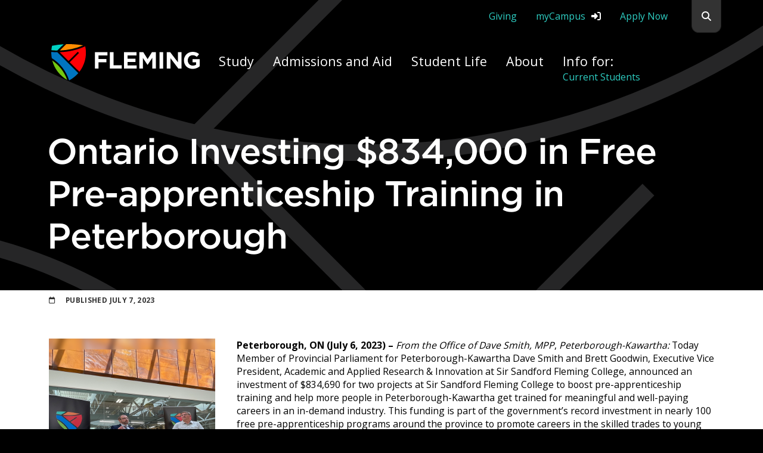

--- FILE ---
content_type: text/html; charset=UTF-8
request_url: https://flemingcollege.ca/news/ontario-investing-834000-in-free-pre-apprenticeship-training-in-peterborough/
body_size: 71417
content:

<!DOCTYPE html>
<!--[if lt IE 7]>      <html class="no-js lt-ie9 lt-ie8 lt-ie7" lang="en"> <![endif]-->
<!--[if IE 7]>         <html class="no-js lt-ie9 lt-ie8" lang="en"> <![endif]-->
<!--[if IE 8]>         <html class="no-js lt-ie9" lang="en"> <![endif]-->
<!--[if gt IE 8]><!-->
<html class="no-js" lang="en">
<!--<![endif]-->

<head>
	<meta charset="utf-8">
	<meta name="viewport" content="width=device-width">

	<title>Ontario Investing $834,000 in Free Pre-apprenticeship Training in Peterborough : Fleming College</title>
	<meta name="google-site-verification" content="no9MVTiUnHMOgiPRtu4broc3Egvbq2qqPdgQyDHv79g">

		
	<meta name="description" content="Peterborough, ON (July 6, 2023) - From the Office of Dave Smith, MPP, Peterborough-Kawartha: Today Member of Provincial Parliament for Peterborough-Kawartha Dav">
	<meta name="author" content="Fleming College">
	<meta property="og:image" content="https://flemingcollege.ca/i/Fleming-Logo-Social-New.png?v1">
	<meta property="og:url" content="https://flemingcollege.ca">
	<meta property="og:title" content="Ontario Investing $834,000 in Free Pre-apprenticeship Training in Peterborough : Fleming College">
	<meta property="og:type" content="website">

	
<!-- be_ixf, sdk, gho-->
<meta name="be:sdk" content="php_sdk_1.5.8" />
<meta name="be:timer" content="57ms" />
<meta name="be:orig_url" content="https%3A%2F%2Fflemingcollege.ca%2Fnews%2Fontario-investing-834000-in-free-pre-apprenticeship-training-in-peterborough%2F" />
<meta name="be:norm_url" content="https%3A%2F%2Fflemingcollege.ca%2Fnews%2Fontario-investing-834000-in-free-pre-apprenticeship-training-in-peterborough%2F" />
<meta name="be:capsule_url" content="https%3A%2F%2Fixfd1-api.bc0a.com%2Fapi%2Fixf%2F1.0.0%2Fget_capsule%2Ff00000000308664%2F973069099" />
<meta name="be:api_dt" content="py_2026;pm_01;pd_20;ph_09;pmh_51;p_epoch:1768902670150" />
<meta name="be:mod_dt" content="py_2026;pm_01;pd_20;ph_09;pmh_51;p_epoch:1768902670150" />
<meta name="be:diag" content="LFiQ7hoT3Rp43HYqo4bwveGJN062nPY6j18LtPY0r35EUMAtw+AegbGeSCrsepDg/84kTAV9ZuNpTv0HpEOkl8UQMntUlyDVdQ17mDaygu3V2FyJC3+96WOnORLv4mgcBRx7fImTQuD7iiuqBr51oT7Vtgu5eY2+l2IYFPR5EqgTf8Ed/fk3FMpnD3ShZAjkYGF1rzhwpZKV94RuIjuN6GQV3l7i/[base64]/zO581lqTYxyrxf6qbkmxSm1BqCjZieAdW+NAGS7QdXJAWek/E6IAz46c/bEsj1e2J3Kqc7coAXxFj2FrVwPPSlbNh3NuwMtLs5e+GCAGv5TMbOTFtp/bQwr9qifAPB69a4+61xhZ9fjh/e0MmVtcnkgnJ/aWB4G0OLFuN+SbqDiI3A6Cr7NnNMlmhX40no0WT19xx+lse/7eHHMeUWyXdnFZdfQebWPfoGBcwDyX7+wtEBk7r23PsAYBT6nvyY+xZzZ+HCIr+SOtYDvLs18x9pH6khteSQfwbz4RiennhWBHW6xMgglQeyy7fV7bwsST8SiKmJ+CcfGrYGYfkzEPoymUiz6yppmnlZGQGp/Gmh9maGC0eW8qEtTgxLLqhnvYCWYsyYDPBjIjiY+b1zl8iAIFUWOzIjND/[base64]/XLE/Lywn9V5sRm3FuzATCgVvB4luUJI/sZL3hU7rklL6T1V47iqFOd/[base64]/[base64]/e+YRg8morHpvKCL+AXggI/EhHuyE2fg32hXITpgbGmV8kj1W3zf1iqU9IqMvkwOUXyqdraEfU6g8knDBim7P8cvQBL4fP1zcIyhmf1rQihMsU4uIBKrqcQo9e9U9ZJEdOJFUZwpQ92l0jv+zCAUTxYpPBz6/OV+6y1qr5Cyjx+PGViFlGf1lRlIUSYf2reP3f65U/[base64]/nu/[base64]/poQoTRThe+ik+F+vGklnnJnB/EJEUoeAsNVUTw5euF8HbR1QCn4OIIT8LvWI84t+c6yrLr0kRnUOlCrSts8gMbM9Mj8KtSH8b/shuKLPSIKx4cRTNIey+ZaOH/4AYl+huX/hvW4bZVgZZfJAr0yzAti8mHck9OK5H0/14D0nUMTtnCn4wZJQ==" />
<meta name="be:messages" content="false" />
<style>
.be-ix-link-block .be-related-link-container {margin-bottom: 20px;margin-top: 20px;text-align: center;}
.be-ix-link-block .be-related-link-container .be-label {margin: 0;font-weight: 600;text-transform: uppercase;letter-spacing: 1px;
font-size: var(--fc-xlarge-text);color: var(--fc-fleming-black);}
.be-ix-link-block .be-related-link-container .be-list { display: inline-block; list-style: none;margin: 0; padding: 0;}
.be-ix-link-block .be-related-link-container .be-list .be-list-item {display: inline-block;margin-bottom: 6px;}
.be-ix-link-block .be-related-link-container .be-list .be-list-item .be-related-link {color: var(--fc-fleming-black);
text-decoration: none;font-size: var(--fc-normal-text);text-decoration: none;}
.be-ix-link-block .be-related-link-container .be-list .be-list-item .be-related-link:hover {text-decoration: underline;}
.be-ix-link-block .be-related-link-container .be-list .be-list-item ::before{content: " ";}
.be-ix-link-block .be-related-link-container .be-list .be-list-item:last-child { margin-right: 0;}

@media (max-width: 767px) {
  .be-ix-link-block .be-related-link-container .be-label {width: 100%;margin-bottom: 10px;}
  .be-ix-link-block .be-related-link-container .be-list { display: block;width: 100%;}
  .be-ix-link-block .be-related-link-container .be-list .be-list-item {display: block;margin-right: 0;padding-left: 0 !important;}
}
@media (min-width: 768px) {
  .be-ix-link-block .be-related-link-container {display: flex;align-items: baseline;}
  .be-ix-link-block .be-related-link-container .be-label {display: inline-block;flex-grow: 0;flex-shrink: 0;}
}
</style>


	
	<link type="image/ico" rel="shortcut icon" href="/favicon.ico">
	<link type="image/png" rel="apple-touch-icon" sizes="180x180" href="/apple-touch-icon.png">
	<link type="image/png" rel="icon" sizes="32x32" href="/favicon-32x32.png">
	<link type="image/svg" rel="mask-icon" href="/safari-pinned-tab.svg" color="#1b75bb">
	<link rel="manifest" href="/site.webmanifest">
	<meta name="msapplication-TileColor" content="#000000">
	<meta name="theme-color" content="#000000">

	<link rel="preconnect" href="https://fonts.googleapis.com">
	<link rel="preconnect" href="https://fonts.gstatic.com" crossorigin>
	<link rel="stylesheet" href="https://fonts.googleapis.com/css2?family=Open+Sans:wght@400;700&display=swap">


	<link type="text/css" media="screen" href="https://cdn.jsdelivr.net/npm/bootstrap@5.2.0/dist/css/bootstrap.min.css" rel="stylesheet" integrity="sha384-gH2yIJqKdNHPEq0n4Mqa/HGKIhSkIHeL5AyhkYV8i59U5AR6csBvApHHNl/vI1Bx" crossorigin="anonymous">
	<script src="https://cdn.jsdelivr.net/npm/bootstrap@5.2.0/dist/js/bootstrap.bundle.min.js" integrity="sha384-A3rJD856KowSb7dwlZdYEkO39Gagi7vIsF0jrRAoQmDKKtQBHUuLZ9AsSv4jD4Xa" crossorigin="anonymous" nonce="J4sWK5Ty0i66KTbApJNprc0FOLALGBDV"></script>


		<script src="https://code.jquery.com/jquery-3.5.1.min.js" nonce="J4sWK5Ty0i66KTbApJNprc0FOLALGBDV"></script>

	<script src="https://kit.fontawesome.com/9f41073ddc.js" crossorigin="anonymous" data-search-pseudo-elements nonce="J4sWK5Ty0i66KTbApJNprc0FOLALGBDV"></script>

	<script id="www-widgetapi-script" src="https://s.ytimg.com/yts/jsbin/www-widgetapi-vflS50iB-/www-widgetapi.js" async="" nonce="J4sWK5Ty0i66KTbApJNprc0FOLALGBDV"></script>
	<script src="https://www.youtube.com/player_api" nonce="J4sWK5Ty0i66KTbApJNprc0FOLALGBDV"></script>


	
	


	
		<link type="text/css" rel="stylesheet" media="screen" href="/theme/selectize.css">

	


	


		<link rel="stylesheet" type="text/css" media="screen" href="//cdn.jsdelivr.net/npm/@accessible360/accessible-slick@1.0.1/slick/slick.min.css">
	<link rel="stylesheet" type="text/css" media="screen" href="//cdn.jsdelivr.net/npm/@accessible360/accessible-slick@1.0.1/slick/accessible-slick-theme.min.css">
	<script src="//cdn.jsdelivr.net/npm/@accessible360/accessible-slick@1.0.1/slick/slick.min.js" nonce="J4sWK5Ty0i66KTbApJNprc0FOLALGBDV"></script>

	<link type="text/css" rel="stylesheet" media="print" href="/theme/v2/bootstrap-grid.min.css">

	<link type="text/css" rel="stylesheet" media="screen" href="/theme/v2/default.css?v=1.7">
	<link type="text/css" rel="stylesheet" media="screen" href="/theme/v2/wordpress.css">
	<link type="text/css" rel="stylesheet" media="screen" href="/theme/v2/elements.css">
	<link type="text/css" rel="stylesheet" media="screen" href="/theme/v2/widgets.css?v=0.5">
	<link type="text/css" rel="stylesheet" media="screen" href="/theme/v2/slider.css?v=0.3">
	<link type="text/css" rel="stylesheet" media="screen" href="/theme/v2/programs.css?v=0.3">
	<link type="text/css" rel="stylesheet" media="screen" href="/theme/v2/accessory-1.css">
	<link type="text/css" rel="stylesheet" media="screen" href="/theme/v2/accessory-2.css?v=1.44">


	

	<link type="text/css" rel="stylesheet" media="print" href="/theme/v2/print.css">

		<script async src="https://www.googletagmanager.com/gtag/js?id=UA-27427662-1" nonce="J4sWK5Ty0i66KTbApJNprc0FOLALGBDV"></script>
	<script nonce="J4sWK5Ty0i66KTbApJNprc0FOLALGBDV">
		window.dataLayer = window.dataLayer || [];

		function gtag() {
			dataLayer.push(arguments);
		}
		gtag('js', new Date());

		gtag('config', 'UA-27427662-1');
	</script>



		<script nonce="J4sWK5Ty0i66KTbApJNprc0FOLALGBDV">
		(function(w, d, s, l, i) {
			w[l] = w[l] || [];
			w[l].push({
				'gtm.start': new Date().getTime(),
				event: 'gtm.js'
			});
			var f = d.getElementsByTagName(s)[0],
				j = d.createElement(s),
				dl = l != 'dataLayer' ? '&l=' + l : '';
			j.async = true;
			j.src =
				'https://www.googletagmanager.com/gtm.js?id=' + i + dl;
			f.parentNode.insertBefore(j, f);
		})(window, document, 'script', 'dataLayer', 'GTM-KBNQ9VX');
	</script>
	

		<script nonce="J4sWK5Ty0i66KTbApJNprc0FOLALGBDV">
		(function(w, d, s, l, i) {
			w[l] = w[l] || [];
			w[l].push({
				'gtm.start': new Date().getTime(),
				event: 'gtm.js'
			});
			var f = d.getElementsByTagName(s)[0],
				j = d.createElement(s),
				dl = l != 'dataLayer' ? '&l=' + l : '';
			j.async = true;
			j.src =
				'https://www.googletagmanager.com/gtm.js?id=' + i + dl;
			f.parentNode.insertBefore(j, f);
		})(window, document, 'script', 'dataLayer', 'GTM-KM5CPPB');
	</script>
	

	<!--  Index Digital  -->
	<script src ="https://up.pixel.ad/assets/up.js?um=1"></script>
	<script type="text/javascript">
		cntrUpTag.track('cntrData', 'e2a1e4c46550fdc6');
	</script>

</head><body id="top" class="">
		<noscript>
		<img alt="" height="1" width="1" src="https://www.facebook.com/tr?id=324342464783641&ev=PageView&noscript=1">
	</noscript>

	<!-- Google Tag Manager (noscript) -->
	<noscript><iframe src="https://www.googletagmanager.com/ns.html?id=GTM-KM5CPPB" height="0" width="0" style="display:none;visibility:hidden"></iframe></noscript>
	<!-- End Google Tag Manager (noscript) -->

	<!-- Google Tag Manager (noscript) -->
	<noscript><iframe src="https://www.googletagmanager.com/ns.html?id=GTM-MMTNXXT" height="0" width="0" style="display:none;visibility:hidden"></iframe></noscript>
	<!-- End Google Tag Manager (noscript) -->


	<script type="application/ld+json">
		{
			"@context": "http://www.schema.org",
			"@type": "CollegeOrUniversity",
			"name": "Fleming College",
			"alternateName": "Sir Sandford Fleming College",
			"url": "https://flemingcollege.ca",
			"logo": {
				"@type": "ImageObject",
				"caption": "Fleming College",
				"contentUrl": "https://flemingcollege.ca/public/logos/fleming-college-logo.svg"
			},
			"address": {
				"@type": "PostalAddress",
				"addressCountry": "Canada",
				"addressLocality": "Peterborough",
				"addressRegion": "Ontario",
				"postalCode": "K9H 7B1",
				"streetAddress": "599 Brealey Dr."
			},
			"subOrganization": [

				{
					"@type": "CollegeOrUniversity",
					"name": "Fleming College: Sutherland Campus",
					"url": "https://flemingcollege.ca/campus/sutherland-campus",
					"telephone": "+1-705-749-5530",
					"address": {
						"@type": "PostalAddress",
						"addressCountry": "Canada",
						"addressLocality": "Peterborough",
						"addressRegion": "Ontario",
						"postalCode": "K9H 7B1",
						"streetAddress": "599 Brealey Dr."
					}

				},
				{
					"@type": "CollegeOrUniversity",
					"name": "Fleming College: Frost Campus",
					"url": "https://flemingcollege.ca/campus/frost-campus",
					"telephone": "+1-705-324-9144",
					"address": {

						"@type": "PostalAddress",
						"addressCountry": "Canada",
						"addressLocality": "Lindsay",
						"addressRegion": "Ontario",
						"postalCode": "K9V 5E6",
						"streetAddress": "200 Albert St. S."
					}
				},
				{
					"@type": "CollegeOrUniversity",
					"name": "Fleming College: Haliburton Campus",
					"url": "https://flemingcollege.ca/campus/haliburton-campus",
					"telephone": "+1-705-457-1680",
					"address": {
						"@type": "PostalAddress",
						"addressCountry": "Canada",
						"addressLocality": "Haliburton",
						"addressRegion": "Ontario",
						"postalCode": "K0M 1S0",
						"streetAddress": "297 College Dr."
					}
				},
				{

					"@type": "CollegeOrUniversity",
					"name": "Fleming College: Cobourg Campus",
					"url": "https://flemingcollege.ca/campus/cobourg-campus",
					"telephone": "+1-705-372-6865",
					"address": {
						"@type": "PostalAddress",
						"addressCountry": "Canada",
						"addressLocality": "Cobourg",
						"addressRegion": "Ontario",
						"postalCode": "K9A 5J4",
						"streetAddress": "1005 Elgin St. W."
					}
				}
			]
		}
	</script>
	<script type="application/ld+json">
		{
			"@context": "http://www.schema.org",
			"@type": "WebSite",
			"isFamilyFriendly": "true",
			"inLanguage": "English",
			"publisher": "Fleming College",
			"description": "A wealth of programs that feature practical, hands-on learning experiences that prepare students for the workplace, or for the next step on their academic pathway",
			"potentialAction": {
				"@type": "SearchAction",
				"target": "https://flemingcollege.ca/search#stq={search_term}",
				"query-input": "required name=search_term"
			},
			"url": "https://flemingcollege.ca"
		}
	</script>
		<script type="application/ld+json">
		{
			"@context": "http://www.schema.org",
			"@type": "WebPage",
			"name": "Ontario Investing $834,000 in Free Pre-apprenticeship Training in Peterborough",
				"dateModified": "2023-07-11T00:00:00+0000",
			"url": "https://flemingcollege.ca/news/ontario-investing-834000-in-free-pre-apprenticeship-training-in-peterborough/"
					}
	</script>
	<header>

		<a href="#maincontent" class="visually-hidden-focusable" tabindex="0">skip navigation</a>

				<div class="container-fluid NAVIGATION">
			<div class="container px-0 position-relative">
				<div class="UpperSearch collapse" id="search-flemingcollege" data-ui="header-site-search">

					<h2 class="visually-hidden">Search Fleming College</h3>
					<form action="/search" method="get">
						<div class="input-group">

							<input type="text" class="form-control st-search-autocomplete" placeholder="Search flemingcollege.ca" aria-label="Search flemingcollege" aria-describedby="header-search-button" id="st-header-search-autocomplete" name="q"><button class="btn with-icon icon-magnifying-glass no-text ps-3" id="header-search-button" title="Search flemingcollege.ca"><span class="visually-hidden">Search</span></button>
							<label for="st-header-search-autocomplete" class="visually-hidden">Search flemingcollege.ca</label>

						</div>
					</form>

				</div>
				<div class="UpperNav">
					<div class="d-flex flex-row justify-content-end">
						<div class="p-3"><a title="Giving to Fleming College" href="/giving-to-fleming">Giving</a></div>
						<div class="p-3 with-icon-after icon-sign-in"><a class="" href="https://mycampus.flemingcollege.ca" title="Sign-in to myCampus" target="_blank">myCampus</a></div>
						<div class="p-3"><a class="pe-4" title="Apply to Fleming College" href="/apply-now">Apply Now</a></div>
						<div class="UpperNavSearch"><a class="with-icon icon-magnifying-glass no-text" href="#search-flemingcollege" title="Search flemingcollege.ca"  role="button" aria-expanded="false" aria-controls="search-flemingcollege" data-bs-toggle="collapse" ><span class="visually-hidden">Search flemingcollege.ca</span></a></div>
					</div>
				</div>
			</div>
			<div class="container">
				<div class="row pt-4 pt-lg-0">
					<nav class="navbar navbar-expand-lg ps-3" aria-label="primary-navigation">
						<div class="col-12 col-lg-3">
							<div class="NavbarHeader d-flex justify-content-between align-items-top">
								<div class="Logo pe-3 d-flex align-items-top">
									<a class="navbar-brand" href="/" title="Go to the home page">								
										<img src="/i/Fleming-Logo-White.svg" alt="Fleming College logo">
									</a>
								</div>
								<div class="MenuToggler">
									<button class="btn btn-dark with-icon icon-hamburger-menu no-text" type="button" data-bs-toggle="collapse" data-bs-target="#navbar-headers" aria-controls="navbar-headers" aria-expanded="false" aria-label="Toggle navigation"></button>
								</div>
							</div>
						</div>

						<div class="col-11 col-lg-9">
							<h2 class="visually-hidden no-print">Apply Yourself Here</h3>
							
							<div class="MenuHeaders collapse navbar-collapse" id="navbar-headers" data-ui="mainnav">
								<ul class="navbar-nav mb-2 mb-lg-0 d-flex justify-content-start">
									<li class="nav-item">
										<a class="nav-link" aria-current="page" href="#" id="nav_study" role="button" data-bs-toggle="modal" data-bs-target="#nav_study--modal">Study</a>
									</li>
									<li class="nav-item">
										<a class="nav-link" aria-current="page" href="#" id="nav_admissions_aid" role="button" data-bs-toggle="modal" data-bs-target="#nav_admissions_aid--modal">Admissions and Aid</a>
									</li>
									<li class="nav-item">
										<a class="nav-link" aria-current="page" href="#" id="nav_student_life" role="button" data-bs-toggle="modal" data-bs-target="#nav_student_life--modal">Student Life</a>
									</li>

									<li class="nav-item">
										<a class="nav-link" aria-current="page" href="#" id="nav_about" role="button" data-bs-toggle="modal" data-bs-target="#nav_about--modal">About</a>
									</li>

									<li class="nav-item flex-lg-grow">
										<a class="nav-link" href="#" id="nav_info_for" role="button" data-ui="NavRoller" data-target="#js-navbar-NavRoll" data-bs-toggle="modal" data-bs-target="#nav_info_for--modal">Info for: <span data-ui="NavRoller-text" class="normal-text">Future Students</span></a>
									</li>
								</ul>
							</div>
						</div>
						<!-- Full screen modal -->
						<div id="nav_study--modal" data-id="nav_study--modal" class="modal NAVMODAL" tabindex="-1">
							<div class="modal-dialog modal-fullscreen">
								<div class="modal-content black-background background-opacity-9">
									<div class="container navmodal-search invisible" data-ui="navmodal-search">
										<form class="collapse" action="/search" method="post">
											<div class="input-group">
												<input type="text" class="form-control st-search-autocomplete" placeholder="Search flemingcollege.ca" id="st-header-search-autocomplete-nav_study" name="q"><button class="btn with-icon icon-magnifying-glass no-text ps-3" id="header-search-button-nav_study" title="Search flemingcollege.ca"><span class="visually-hidden">Search</span></button>
											</div>
										</form>
									</div>
									<div class="modal-body container-fluid">
										<button type="button" class="btn-close position-fixed" data-bs-dismiss="modal" aria-label="Close"></button>
										<div class="container">
											<div class="row g-0">
												<div class="col-3 d-none d-lg-flex pe-6">
													<div class="modal-cta"><a class="p-0" href="/apply-yourself-here" title="Apply Yourself at Fleming"><img class="img-fluid" src="/theme/v2/img/header-menu-1.png" alt="" role="presentation"><span class="visually-hidden">Apply Yourself at Fleming</span></a></div>
												</div>
												<div class="col-11 col-lg-8 ps-lg-9 ps-lg-0">
													<div class="row">
														<div class="col-12 col-lg-6">
															<h4 class="mt-0 pt-0">Programs &amp; Courses</h4>
															<ul>
																<li><a href="/programs/" title="Learn about programs at Fleming College">Search for Full-time Programs</a></li>
																<li><a href="/programs/a-z" title="Browse all full-time programs">Full-Time Programs (A - Z)</a></li>
																<li><a href="/student-recruitment" title="Learn about programs at Fleming College">Student Recruitment</a></li>
																<li><a href="/future-students" title="Learn about your future at Fleming College">Future Students</a></li>
																<li><a href="/confirm-your-offer" title="Learn about confirming your offer at Fleming College">Confirm Your Offer</a></li>
															</ul>

															<h4>Pathways</h4>
															<ul>
																<li><a href="/education-pathways" title="Use your diploma or certificate to continue your education">Education Pathways</a></li>
																<li><a href="/dual-credit" title="Transition from secondary school to college or apprenticeship">Dual Credit</a></li>
																<li><a href="/programs/programs-for-workplace-graduates" title="Programs for workplace graduates">Workplace Graduate Pathways</a></li>
																<li><a href="/dual-diplomas" title="Earn two diplomas within the same academic School with just one or two more semesters of study.">Dual Diplomas</a></li>
															</ul>

															<h4>Continuing Education</h4>
															<ul>
																<li><a href="/continuing-education/courses" title="See Continuing Education at Fleming">Continuing Education at Fleming</a></li>
																<li><a href="/continuing-education/registration-and-student-information">Registration and Student Information</a></li>
																<li><a href="/continuing-education/online-learning" title="Information about Online Learning">Online Learning</a></li>
																<li><a href="/continuing-education/certificates" title="Take multiple courses and earn educational Certificates">Certificates and Specializations</a></li>
																<li><a href="/contract-training" title="Corporate and Contract Training at Fleming College">Contract Training</a></li>
															</ul>
														</div>
														<div class="col-12 col-lg-6">

															<h4 class="mt-0 pt-0">Areas of Study</h4>
															<ul>
																<li><a href="/international-education/" title="Learn about International Education at Fleming">International Education</a></li>
																<li><a href="/programs/apprenticeships" title="Learn about Apprenticeships at Fleming">Apprenticeships</a></li>
																<li><a href="/programs/co-op-programs" title="Learn about Co-op Programs at Fleming">Co-op Programs</a></li>
																<li><a href="/programs/advanced-standing" title="Learn about Co-op Advanced Standing Programs at Fleming">Advanced Standing Programs</a></li>
																<li><a href="/programs/post-graduate" title="Learn about Post Graduate Programs at Fleming">Post Graduate Programs</a></li>
																<li><a href="/programs/programs-for-workplace-graduates" title="Learn about Programs for Workplace (E) Graduates at Fleming">Programs for Workplace (E) Graduates</a></li>
																<li><a href="/academic-upgrading" title="Learn about Work and Academic Upgrading at Fleming">Work and Academic Upgrading</a></li>
																<li><a href="/programs/second-career" title="Learn about Better Jobs Ontario Training at Fleming">Better Jobs Ontario Training</a></li>
																<li><a href="/indigenous-fleming" title="Learn about Indigenous studies at Fleming">Indigenous Fleming</a></li>
																<li><a href="/preapprenticeship-training" title="Learn about Pre-Apprenticeship Programs at Fleming">Pre-Apprenticeship Programs</a></li>
															</ul>


															<h4>Academic Schools</h4>
															<ul>
																<li><a href="/school/environmental-and-natural-resource-sciences" title="Study Environmental &amp; Natural Resource Science at Fleming">School of Environmental &amp; Natural Resource Sciences</a></li>
																<li><a href="/school/haliburton-school-of-art-and-design" title="Study Art and Design in Haliburton">Haliburton School of Art + Design</a></li>
																<li><a href="/school/business-and-information-technology" title="Study Business and Information Technology at Fleming">School of Business and Information Technology</a></li>
																<li><a href="/school/general-arts-and-sciences" title="General Arts and Sciences studies at Fleming">School of General Arts and Sciences</a></li>
																<li><a href="/school/health-and-community-services" title="Study Health and Community Services at Fleming">School of Health and Community Services</a></li>
																<li><a href="/school/trades-and-technology" title="Study Trades and Technology at Fleming">School of Trades and Technology</a></li>
															</ul>

														</div>
													</div>
												</div>
											</div>
										</div>
									</div>
								</div>
							</div>
						</div>
						<!-- Full screen modal -->
						<div id="nav_admissions_aid--modal" data-id="nav_admissions_aid--modal" class="modal NAVMODAL" tabindex="-1">
							<div class="modal-dialog modal-fullscreen">
								<div class="modal-content black-background background-opacity-9">
									<div class="container navmodal-search invisible" data-ui="navmodal-search">
										<form class="collapse">
											<div class="input-group">
												<input type="text" class="form-control st-search-autocomplete" placeholder="Search flemingcollege.ca" id="st-header-search-autocomplete-nav_admissions_aid" name="q"><button class="btn with-icon icon-magnifying-glass no-text ps-3" id="header-search-button-nav_admissions_aid"  title="Search flemingcollege.ca"><span class="visually-hidden">Search</span></button>
											</div>
										</form>
									</div>
									<div class="modal-body">
										<button type="button" class="btn-close  position-fixed" data-bs-dismiss="modal" aria-label="Close"></button>
										<div class="container">
											<div class="row g-0">
												<div class="col-3 d-none d-lg-flex pe-6">
													<div class="modal-cta"><a class="p-0" href="/apply-yourself-here" title="Apply Yourself at Fleming"><img class="img-fluid" src="/theme/v2/img/header-menu-2.png" alt="" role="presentation"><span class="visually-hidden">Apply Yourself at Fleming</span></a></div>
												</div>
												<div class="col-11 col-lg-8 ps-lg-9 ps-lg-0">
													<div class="row">
														<div class="col-12 col-lg-6">
															<h4 class="mt-0 pt-0">How To Apply</h4>
															<ul>
																<li><a href="/how-to-apply" title="How To Apply to Fleming College">How To Apply</a></li>
																<li><a href="/how-to-apply/high-school-students-and-graduates" title="How To Apply for High School Students and Graduates">High School Students and Graduates</a></li>
																<li><a href="/how-to-apply/mature-students" title="How To Apply for Mature Students">Mature Students</a></li>
																<li><a href="/how-to-apply/college-and-university-graduates" title="How To Apply for College and University Graduates and Students">College and University Graduates and Students</a></li>
																<li><a href="/international-education/how-to-apply" title="How To Apply for International Students">International Students</a></li>
																<li><a href="/continuing-education/registration-and-student-information" title="How To Apply for Continuing Education">Continuing Education</a></li>
																<li><a href="/student-recruitment" title="Learn about programs at Fleming College">Student Recruitment</a></li>
																<li><a href="/future-students" title="Learn about your future at Fleming College">Future Students</a></li>

															</ul>

															<h4>Admissions</h4>
															<ul>
																<li><a href="/admissions/admissions-information" title="Admissions Information">Admissions Information</a></li>
																<li><a href="/admissions/academic-schedule" title="Academic Schedule">Academic Schedule</a></li>
																<li><a href="/admissions/prior-learning-assessment-and-recognition" title="Prior Learning Assessment and Recognition (PLAR)">Prior Learning Assessment and Recognition (PLAR)</a></li>
																<li><a href="/admissions/transcript-request" title="Request a Transcript, Course Outline, or Replacement Diploma">Request a Transcript, Course Outline, or Replacement Diploma</a></li>
																<li><a href="/confirm-your-offer" title="Learn about confirming your offer at Fleming College">Confirm Your Offer</a></li>

															</ul>

														</div>
														<div class="col-12 col-lg-6">
															<h4 class="mt-0 pt-0">Tuition &amp; Fees</h4>
															<ul>
																<li><a href="/tuition" title="Information about Tuition and Fees">Tuition &amp; Fees</a></li>
																<li><a href="/tuition/how-to-pay-your-fees" title="Information about How To Pay Your Fees">How To Pay Your Fees</a></li>
																<li><a href="/international-education/tuition-and-other-expenses" title="International Student Tuition and Expenses">International Student Tuition and Expenses</a></li>
																<li><a href="/admissions/student-tax-forms" title="Student Tax Forms">Student Tax Forms</a></li>
															</ul>

															<h4>Financial Aid</h4>
															<ul>
																<li><a href="/financial-aid" title="Financial Aid information">Financial Aid</a></li>
																<li><a href="/financial-aid/financial-aid-for-new-students" title="Financial Aid For New Students">Financial Aid For New Students</a></li>
																<li><a href="/financial-aid/scholarships-and-bursaries" title="Apply for Scholarships &amp; Bursaries">Scholarships and Bursaries</a></li>
																<li><a href="/financial-aid/budget-calculator" title="Create a budget for your studies">Budget Calculator</a></li>
															</ul>
														</div>
													</div>
												</div>
											</div>
										</div>
									</div>
								</div>
							</div>
						</div>
						<!-- Full screen modal -->
						<div id="nav_student_life--modal" data-id="nav_student_life--modal" class="modal NAVMODAL" tabindex="-1">
							<div class="modal-dialog modal-fullscreen">
								<div class="modal-content black-background background-opacity-9">
									<div class="container navmodal-search invisible" data-ui="navmodal-search">
										<form class="collapse">
											<div class="input-group">
												<input type="text" class="form-control st-search-autocomplete" placeholder="Search flemingcollege.ca" id="st-header-search-autocomplete-nav_student_life" name="q"><button class="btn with-icon icon-magnifying-glass no-text ps-3" id="header-search-button-nav_student_life"  title="Search flemingcollege.ca"><span class="visually-hidden">Search</span></button>
											</div>
										</form>
									</div>
									<div class="modal-body">
										<button type="button" class="btn-close  position-fixed" data-bs-dismiss="modal" aria-label="Close"></button>
										<div class="container">
											<div class="row g-0">
												<div class="d-none d-lg-flex col-lg-3 pe-6">
													<div class="modal-cta"><a class="p-0" href="/apply-yourself-here" title="Apply Yourself at Fleming"><img class="img-fluid" src="/theme/v2/img/header-menu-3.png" alt="" role="presentation"><span class="visually-hidden">Apply Yourself at Fleming</span></a></div>
												</div>
												<div class="col-11 col-lg-8 ps-lg-9 ps-lg-0">
													<div class="row">
														<div class="col-12 col-lg-6">

															<h4 class="mt-0 pt-0">Get Involved</h4>
															<ul>
																<li><a href="/student-experience" title="Student Experience at Fleming College">Student Experience</a></li>
																<!--<li><a href="/student-experience/welcome-days" title="Welcome Days">Welcome Days</a></li>-->
																<li><a href="/orientation-events" title="Student Orientation information at Fleming">Orientation</a></li>
																<li><a href="/student-experience/co-curricular-record" title="Co-curricular Record information">Co-curricular Record</a></li>
																<li><a href="/student-experience/student-associations" title="Student Government at Fleming">Student Associations</a></li>
																<li><a href="/convocation">Convocation</a></li>
															
															</ul>

															<h4>Academic Division Policies and Procedures</h4>
															<ul>
																<li><a href="https://department.flemingcollege.ca/policies-procedures/academic-affairs/" title="Academic Division Policies and Procedures - Academic Affairs" target="_blank">Academic Affairs</a></li>
															</ul>

															<h4>Housing</h4>
															<ul>
																<li><a href="/student-experience/residence" title="Get information and apply to on-campus residence">Residence</a></li>
																<li><a href="/student-experience/off-campus-housing" title="Find off-campus housing options">Off-Campus Housing</a></li>
															</ul>

															<h4>Food</h4>
															<ul>
																<li><a href="/student-experience/food-at-fleming" title="Food at Fleming">Food at Fleming</a></li>
															</ul>

															<h4>Athletics, Varsity and Recreation</h4>
															<ul>
																<li><a href="/student-experience/athletics-and-recreation" title="Learn about Athletics and Recreation">Athletics and Recreation</a></li>
															</ul>

														</div>
														<div class="col-12 col-lg-6">

															<h4 class="mt-0 pt-0">Student Services</h4>
															<ul>
																<li><a href="/student-experience/accessible-education-services" title="Accessible Education Services at Fleming">Accessible Education Services</a></li>
																<li><a href="/student-experience/campus-store" title="Find our Campus Store">Campus Store</a></li>
																<li><a href="/student-experience/career-services" title="Career Services for Fleming students">Career Services</a></li>
																<li><a href="/concerned" title="Concerned About a Student at Fleming">Concerned About a Student?</a></li>
																<li><a href="/student-experience/counselling" title="Counselling serices at Fleming">Counselling</a></li>
																<li><a href="/student-experience/diversity" title="Equity, Diversity and Inclusion information at Fleming">Equity, Diversity and Inclusion</a></li>
																<li><a href="/testing-services" title="Testing Services information">Testing Services</a></li>
																<li><a href="/student-experience/health-services" title="Health Services for Fleming Students">Health Services</a></li>
																<li><a href="/student-experience/indigenous-student-services" title="Indigenous Student Services at Fleming">Indigenous Student Services</a></li>
																<li><a href="/student-experience/information-technology-services" title="Information Technology Services at Fleming">Information Technology Services</a></li>
																<li><a href="/student-experience/library" title="Learning Resource Centres and Libraries">Library</a></li>
															</ul>

															<h4>Student Learning Supports</h4>
															<ul>
																<li><a href="/student-experience/student-rights-and-responsibilities" title="Student Rights and Responsibilities at Fleming">Student Rights and Responsibilities</a></li>
																<li><a href="/student-experience/student-success-advising" title="Student Success Advising at Fleming">Student Success Advising</a></li>
																<li><a href="/student-experience/tutoring-and-learning-skills" title="Tutoring services at Fleming">Tutoring and Learning Skills</a></li>
															</ul>

															<h4>Security, Parking and Transportation</h4>
															<ul>
																<li><a href="/parking" title="Student and public parking information">Parking</a></li>
																<li><a href="/student-experience/security-and-safety" title="Student security and safety information">Security and Safety</a></li>
																<li><a href="/student-experience/transportation" title="Student transportation information">Transportation</a></li>
															</ul>
														</div>
													</div>
												</div>
											</div>
										</div>
									</div>
								</div>
							</div>
						</div>
						<!-- Full screen modal -->
						<div id="nav_about--modal" data-id="nav_about--modal" class="modal NAVMODAL" tabindex="-1">
							<div class="modal-dialog modal-fullscreen">
								<div class="modal-content black-background background-opacity-9">
									<div class="container navmodal-search invisible" data-ui="navmodal-search">
										<form class="collapse">
											<div class="input-group">
												<input type="text" class="form-control st-search-autocomplete" placeholder="Search flemingcollege.ca" id="st-header-search-autocomplete-nav_about" name="q"><button class="btn with-icon icon-magnifying-glass no-text ps-3" id="header-search-button-nav_about"  title="Search flemingcollege.ca"><span class="visually-hidden">Search</span></button>
											</div>
										</form>
									</div>
									<div class="modal-body">
										<button type="button" class="btn-close  position-fixed" data-bs-dismiss="modal" aria-label="Close"></button>
										<div class="container">
											<div class="row g-0">
												<div class="col-3 d-none d-lg-flex pe-6">
													<div class="modal-cta"><a class="p-0" href="/apply-yourself-here" title="Apply Yourself at Fleming"><img class="img-fluid" src="/theme/v2/img/header-menu-4.png" alt="" role="presentation"><span class="visually-hidden">Apply Yourself at Fleming</span></a></div>
												</div>
												<div class="col-11 col-lg-8 ps-lg-9 ps-lg-0">
													<div class="row">
														<div class="col-12 col-lg-6">
															<h4 class="mt-0 pt-0">Corporate and Community Services</h4>
															<ul>
																<li><a href="/applied-research" title="Applied Research at Fleming">Office of Applied Research and Innovation</a></li>
																<li><a href="/cawt" title="Centre for Advancement of Water and Wastewater Technologies">Centre for Advancement of Water and Wastewater Technologies</a></li>
																<li><a href="/camiit" title="Centre for Applied Machine Intelligence and Integration Technologies">Centre for Applied Machine Intelligence and Integration Technologies</a></li>
																<li><a href="/ciap" title="Centre for Innovative Aquaculture Production">Centre for Innovative Aquaculture Production</a></li>
																<li><a href="/applied-projects" title="Applied projects for students">Applied Projects</a></li>
																<li><a href="/conference-services" title="Conference services at Fleming">Conferences</a></li>
																<li><a href="/services/faststart" title="Learn about the FastStart program at Fleming">FastStart</a></li>
																<li><a href="/services/employment-services" title="Employment Services">Employment Services</a></li>
																<li><a href="https://department.flemingcollege.ca/foi/" title="Access to Information and Protection of Privacy">Access to Information and Protection of Privacy</a></li>
															</ul>
															<h4>Reports and Planning</h4>
															<ul>
																<li><a href="/about-fleming/accessibility" title="Accessibility at Fleming College">Accessibility at Fleming College</a></li>
																<li><a href="/about-fleming/key-performance-indicators" title="Key Performance Indicators">Key Performance Indicators</a></li>
																<li><a href="/about-fleming/reports-and-plans" title="Reports and Plans">Reports and Plans</a></li>
																<li><a href="/about-fleming/kawartha-trades-and-technology-centre" title="See the Kawartha Trades and Technology Centre">Kawartha Trades and Technology Centre</a></li>
																<li><a href="/strategicplan2024" title="Read Fleming's Strategic Plan 2024-2029">Strategic Plan 2024-2029</a></li>
																<li><a href="https://department.flemingcollege.ca/policies-procedures/" title="Read Fleming's Policies and Procedures">Policies and Procedures</a></li>
															</ul>
														</div>
														<div class="col-12 col-lg-6">

<h4 class="mt-0 pt-0">Services for Graduates</h4>

<ul>
	<li><a href="/alumni-relations" title="Alumni Relations at Fleming">Alumni Relations</a></li>
</ul>


															<h4>Careers At Fleming</h4>
															<ul>
																<li><a href="/about-fleming/careers-at-fleming" title="Start your career at Fleming">Careers At Fleming</a></li>
															</ul>

<h4>Campus Information</h4>
<ul>
	<li><a href="/campus/sutherland-campus" title="Sutherland Campus (Peterborough) information">Sutherland Campus (Peterborough)</a></li>
	<li><a href="/campus/frost-campus" title="Frost Campus (Lindsay) information">Frost Campus (Lindsay)</a></li>
	<li><a href="/campus/haliburton-campus" title="Haliburton Campus information">Haliburton Campus</a></li>
	<li><a href="/campus/cobourg-campus" title="Cobourg Campus information">Cobourg Campus</a></li>
	<li><a href="/about-fleming/cancellations-and-closures-during-inclement-weather-and-emergencies" title="Cancellations and Closures During Inclement Weather and Emergencies">Cancellations and Closures</a></li>
	<li><a href="/digital-campus-navigation" title="Fleming College Digital Campus Navigation">Digital Map</a></li>
</ul>

															<h4>Fleming College</h4>
															<ul>
																<li><a href="/contact/general-inquiries" title="Contact information and general inquiries">Contact Us</a></li>
																<li><a href="/about-fleming/sir-sandford-fleming-our-namesake" title="Learn about Sir Sandford Fleming - Our Namesake">Sir Sandford Fleming - Our Namesake</a></li>
																<li><a href="/about-fleming/board-of-governors" title="Fleming's Board of Governors">Board of Governors</a></li>
																<li><a href="/about-fleming/presidents-message" title="Read a message from the President of Fleming College">President's Message</a></li>
																<li><a href="/equity-diversity-inclusion" title="Equity, Diversity, and Inclusion (EDI)">Equity, Diversity, and Inclusion (EDI)</a></li>
																<li><a href="/IgniteEC" title="Learn about Fleming's Ignite the Electric City Summit">Ignite the Electric City Summit</a></li>
																<li><a href="/one-brand" title="Learn about Fleming One Brand">Fleming One Brand</a></li>
															</ul>

														</div>
													</div>
												</div>
											</div>
										</div>
									</div>
								</div>
							</div>
						</div>
						<!-- Full screen modal -->
						<div id="nav_info_for--modal" data-id="nav_info_for--modal" class="modal NAVMODAL" tabindex="-1">
							<div class="modal-dialog modal-fullscreen">
								<div class="modal-content black-background background-opacity-9">
									<div class="container navmodal-search invisible" data-ui="navmodal-search">
										<form class="collapse">
											<div class="input-group">
												<input type="text" class="form-control st-search-autocomplete" placeholder="Search flemingcollege.ca" id="st-header-search-autocomplete-nav_info_for" name="q"><button class="btn with-icon icon-magnifying-glass no-text ps-3" id="header-search-button-nav_info_for" title="Search flemingcollege.ca"><span class="visually-hidden">Search</span></button>
											</div>
										</form>
									</div>
									<div class="modal-body">
										<button type="button" class="btn-close  position-fixed" data-bs-dismiss="modal" aria-label="Close"></button>
										<div class="container">
											<div class="row g-0">
												<div class="col-3 d-none d-lg-flex pe-6">
													<div class="modal-cta"><a class="p-0" href="/ignites-magazine" title="Ignites Magazine at Fleming"><img class="img-fluid" src="/theme/v2/img/header-menu-5.png" alt="" role="presentation"><span class="visually-hidden">Ignites Magazine at Fleming</span></a></div>
												</div>
												<div id="js-navbar-NavRoll" class="col-11 col-lg-8 ps-lg-9 ps-lg-0">
													<div class="row">
														<div class="col-12 col-lg-4">
															<h4 class="mt-0 pt-0">Study</h4>
															<ul>
																<li><a href="/future-students" title="Information for Future Students">Future Students</a></li>
																<li><a href="/info-for#CurrentStudent" title="Information for Current Students">Current Students</a></li>
																<li><a href="/continuing-education" title="Information for Part-Time Students">Part-Time Students</a></li>
																<li><a href="/international-education" title="Information for International Students">International Students</a></li>
															</ul>
														</div>
														<div class="col-12 col-lg-4">
															<h4 class="mt-0 pt-0">Support</h4>
															<ul>
																<li><a href="/info-for#ParentsSupports" title="Information for Parents">Parents and Supporters</a></li>
																<li><a href="/info-for#GuidanceCounsellors" title="Information for Guidance Counsellors">Guidance Counsellors</a></li>
																<li><a href="/concerned" title="Concerned About a Student at Fleming">Concerned About a Student?</a></li>									 
																<li><a href="/alumni-relations" title="Information for Alumni">Alumni</a></li>
																<li><a href="/giving-to-fleming" title="Information for Donors">Donors</a></li>																
															</ul>
														</div>
														<div class="col-12 col-lg-4">
															<h4 class="mt-0 pt-0">Discover</h4>
															<ul>
																<li><a href="/visitors" title="Information for Visitors">Visitors</a></li>
																<li><a href="/student-experience/career-services" title="Information for Employers">Employers</a></li>
																<li><a href="/info-for#MediaContact" title="Information for Media">Media</a></li>
																<li><a href="/news" title="Fleming College News">Fleming News</a></li>
															</ul>
														</div>
													</div>
												</div>
											</div>
										</div>
									</div>
								</div>
							</div>
						</div>
					</nav>
				</div>
			</div>
		</div>
	</header>

	
<main id="maincontent">
<article id="post-8018" class="post-8018 post type-post status-publish format-standard has-post-thumbnail hentry category-media-release entry">

<div class="container-fluid SECTION">
        <div class="container">

            <div class="row">

                <div class="col">
					
					<h1 class="h2 text-break">Ontario Investing $834,000 in Free Pre-apprenticeship Training in Peterborough</h1>                
				</div>    
				
			</div>
	</div>
</div>
<div class="container-fluid News white-background">
<div class="container">
<div class="pt-2"><div class="row justify-content-between">
				<div class="col-md-4"><p class="mb-2 posted-on with-icon icon-calendar-blank small-text muted-text title-text">Published <time class="entry-date published updated" datetime="2023-07-07T14:00:34+00:00">July 7, 2023</time></p></div></div></div>
</div>
</div>		
<div class="container-fluid SECTION News white-background overflow-auto">
    <div class="container">
		
		
	
		
			
			<figure class="post-thumbnail">
			<img width="720" height="800" src="https://flemingcollege.ca/news/wp-content/uploads/2023/07/announcement-for-web.png" class="attachment-post-thumbnail size-post-thumbnail wp-post-image" alt="" decoding="async" fetchpriority="high" srcset="https://flemingcollege.ca/news/wp-content/uploads/2023/07/announcement-for-web.png 720w, https://flemingcollege.ca/news/wp-content/uploads/2023/07/announcement-for-web-270x300.png 270w" sizes="(max-width: 720px) 100vw, 720px" style="width:100%;height:111.11%;max-width:720px;" />					</figure><!-- .post-thumbnail -->

		
<p><strong>Peterborough, ON (July 6, 2023) &#8211;</strong> <em>From the Office of Dave Smith, MPP</em>, <em>Peterborough-Kawartha:</em> Today Member of Provincial Parliament for Peterborough-Kawartha Dave Smith and Brett Goodwin, Executive Vice President, Academic and Applied Research &amp; Innovation at Sir Sandford Fleming College, announced an investment of $834,690 for two projects at Sir Sandford Fleming College to boost pre-apprenticeship training and help more people in Peterborough-Kawartha get trained for meaningful and well-paying careers in an in-demand industry. This funding is part of the government&#8217;s record investment in nearly 100 free pre-apprenticeship programs around the province to promote careers in the skilled trades to young people and help tackle the province&#8217;s historic labour shortage. </p>



<p>&#8220;Ontario&#8217;s skilled trades are vital to the growth of the economy and our government&#8217;s Plan to Build, offering careers that lead to secure jobs and a good quality of life,&#8221; said Dave Smith, MPP for Peterborough-Kawartha. &#8220;We made a promise to build more homes and we need feet on the ground to make that happen. Having these incentives for Carpenters and Plumbers to develop the skills needed to fulfil that commitment,&#8221; Dave Smith added.</p>



<p>Led by Sir Sandford Fleming College, this project will provide over 36 people who are interested in working in the trades gain the skills and experience they need to get a job as a Carpentry or Plumbing apprentice with a local employer, so they can earn bigger paycheques for themselves and their families. </p>



<p>&#8220;Ontario is combating the largest labour shortage in a generation, an each one of these jobs unfilled is a paycheque waiting to be collected,&#8221; said Monte McNaughton, Minister of Labour, Immigration, Training and Skills Development. &#8220;When you have a career in the skilled trades, you have a career for life. Our government will continue to invest in innovative training opportunities that give young people the tools they need to build better lives for themselves and stronger communities for us all.&#8221;</p>



<p>To help increase participation in the skilled trades, the government has recently made changes including <a href="https://news.ontario.ca/en/release/1002797/ontario-helping-more-students-enter-the-skilled-trades-faster">making it easier for high school students to explore these careers</a>, requiring <a href="https://news.ontario.ca/en/release/1002827/ontario-requiring-cleaner-washrooms-on-construction-sites">women&#8217;s only washrooms on construction sites </a>and announcing <a href="https://news.ontario.ca/en/release/1002850/ontario-building-training-centres">a $224 million investment in building and upgrading training centres</a>. </p>



<p>&#8220;These pre-apprenticeship programs, which are available at no cost, will attract prospective students to Fleming College who otherwise might not have considered a career in Skilled Trades,&#8221; said Fleming College President Maureen Adamson. &#8220;This access to education will begin to address the gaps in our labour force and help build strong communities. We thank the Ontario government for their continued dedication to education and for creating opportunities for students,&#8221; Adamson added. </p>



<figure class="wp-block-image size-large"><a href="https://flemingcollege.ca/news/wp-content/uploads/2023/07/gift1-scaled.jpg"><img decoding="async" width="1024" height="768" src="https://flemingcollege.ca/news/wp-content/uploads/2023/07/gift1-1024x768.jpg" alt="" class="wp-image-8032" srcset="https://flemingcollege.ca/news/wp-content/uploads/2023/07/gift1-1024x768.jpg 1024w, https://flemingcollege.ca/news/wp-content/uploads/2023/07/gift1-300x225.jpg 300w, https://flemingcollege.ca/news/wp-content/uploads/2023/07/gift1-768x576.jpg 768w, https://flemingcollege.ca/news/wp-content/uploads/2023/07/gift1-1536x1152.jpg 1536w, https://flemingcollege.ca/news/wp-content/uploads/2023/07/gift1-2048x1536.jpg 2048w, https://flemingcollege.ca/news/wp-content/uploads/2023/07/gift1-1568x1176.jpg 1568w" sizes="(max-width: 1024px) 100vw, 1024px" /></a><figcaption class="wp-element-caption">Peterborough-Kawartha MPP Dave Smith accepts a gift from Fleming College following a funding announcement at the Sutherland Campus July 6, 2023.</figcaption></figure>



<p>This funding announced is part of the government’s nearly $1.5 billion-dollar investment in the Skilled Trades Strategy, from 2021-22 to 2023-24. These initiatives build on the government’s ongoing efforts to attract, support, and protect workers, making Ontario the best place in the world to work, live and raise a family.</p>



<p>Quick Facts<br>• In Q1 2023, there were over 300,000 unfilled jobs in<br>Ontario, many of which are in the skilled trades.<br>• There are <a href="https://www.ontario.ca/page/skilled-trades">over 140 skilled trades</a> in Ontario.<br>• By 2026, one in five job openings in Ontario are projected to be in the skilled trades.<br>• Ontario’s construction industry will need to hire almost 100,000 additional workers due to retirements and job growth by 2026.</p>



<p>Additional Resources<br>• <a href="https://www.ontario.ca/page/apprenticeship-ontario">Apprenticeship in Ontario</a><br>• <a href="https://www.ontario.ca/page/skilled-trades">Trade Up to a Career in the Skilled Trades</a><br>• <a href="https://www.skilledtradesontario.ca/">Skilled Trades Ontario: A New Agency to Better Serve Tradespeople</a></p>
	</div>
</div>
<div class="container-fluid SECTION blue-background">
    <div class="container">
		<div class="mb-3 d-flex justify-content-end"><span><a href="/news">See All News</a></span></div><div class="pe-9"><a class="btn btn-tag-pill m-1"href="/news/category/media-release/" rel="category tag">Media Release</a></div>	</div>
</div>

</article><!-- #post-8018 -->
<div class="container-fluid SECTION blue-background pt-0">
			<div class="container">
	<nav class="navigation " aria-label="Posts">
		<h2 class="screen-reader-text">Post navigation</h2>
		<div class="nav-links d-flex justify-content-between"><div class="nav-previous"><a class="btn btn-primary"href="/news/haliburton-school-of-art-design-opens-biingiden-student-space/" rel="prev"><p class="meta-nav"><svg class="svg-icon" width="24" height="24" aria-hidden="true" role="img" focusable="false" viewBox="0 0 24 24" fill="none" xmlns="http://www.w3.org/2000/svg"><path fill-rule="evenodd" clip-rule="evenodd" d="M20 13v-2H8l4-4-1-2-7 7 7 7 1-2-4-4z" fill="currentColor"/></svg>Prev</p></a></div><div class="nav-next"><a class="btn btn-primary"href="/news/annual-faculty-art-auction-supports-students-at-the-haliburton-school-of-art-design/" rel="next"><p class="meta-nav">Next<svg class="svg-icon" width="24" height="24" aria-hidden="true" role="img" focusable="false" viewBox="0 0 24 24" fill="none" xmlns="http://www.w3.org/2000/svg"><path fill-rule="evenodd" clip-rule="evenodd" d="m4 13v-2h12l-4-4 1-2 7 7-7 7-1-2 4-4z" fill="currentColor"/></svg></p></a></div></div>
	</nav>
			
		</div>
	</div>			</main><!-- #main -->
		</div><!-- #primary -->
	</div><!-- #content -->

	
	</main>
<footer>
        
    
    <div class="container-fluid SECTION white-background no-print">
        <div class="container">
            <div class="row">
                <div class="Logo d-none d-lg-block col-lg-3">
                    <div class="d-flex justify-content-start pt-2 pt-xl-1 pb-3">
                        <a class="d-block w-100" href="/" title="Go to the Fleming College home page"><img src="/i/Fleming-Logo-New.svg" alt="Fleming College logo"></a>
                    </div>
                </div>
                <div class="col">
                    <div class="row row-cols-2 row-cols-md-4 mb-6 FooterTopNav">
                        <div class="col py-2"><a href="/contact/general-inquiries" title="Contact Fleming College">Contact Us</a></div>
                        <div class="col py-2"><a href="/about-fleming/careers-at-fleming" title="Start a career at Fleming College">Careers<span class="visually-hidden"> At Fleming</span></a></div>
                        <div class="col py-2"><a href="/visitors" title="Information for visitors to Fleming">Visitors</a></div>
                    </div>
                    <div class="row row-cols-1 row-cols-md-3 mb-6 FooterExploreNav">
                        <div class="col">
                            <div class="card h-100">
                                <div class="card-header h-100">
                                    <h2>Explore Fleming</h2>
                                </div>
                                <div class="card-body"> 

                                    <ul>
                                        <li><a href="/myopenhouse" title="Register for Open House">Open House</a></li>
                                        <li><a href="/tours" title="Take a tour of Fleming College">Book a Tour</a></li>
                                        <li><a href="/visitors" title="Information for visitors to Fleming">Visitors</a></li>
                                        <li><a href="/about-fleming/accessibility" title="Learn about accessibility at Fleming">Accessibility</a></li>
                                        <li><a href="/about-fleming/careers-at-fleming" title="Start a career at Fleming College">Careers at Fleming</a></li>

                                    </ul>

                                </div>
                            </div>
                        </div>

                        <div class="col">
                            <div class="card">
                                <div class="card-header">
                                    <h2>Study at Fleming</h2>
                                </div>
                                <div class="card-body">
                                    <ul>
                                        <li><a href="/how-to-apply" title="Learn how to apply to Fleming">How to Apply</a></li>
                                        <li><a href="/programs" title="See our Full-Time Programs">Full-Time Programs</a></li>
                                        <li><a href="/continuing-education" title="Go to Continuing Education">Continuing Education</a></li>
                                        <li><a href="/international-education" title="Fleming College for International Students">International Education</a></li>
                                        <li><a href="/education-pathways" title="Learn about Education Pathways">Education Pathways</a></li>
                                    </ul>

                                </div>
                            </div>
                        </div>

                        <div class="col">
                            <div class="card h-100">
                                <div class="card-header h-100">
                                    <h2>Coming to Fleming</h2>
                                </div>
                                <div class="card-body">
                                    <ul>
                                        <li><a href="/admissions/academic-schedule" title="Go to the Academic Calendar page">Academic Calendar</a></li>
                                        <li><a href="/navigator" title="Understand the application with the Fleming Navigator">Fleming Navigator</a></li>
                                        <li><a href="/student-life/residence" title="Get housing information">Housing</a></li>
                                        <li><a href="/financial-aid" title="Receive financial aid">Financial Aid</a></li>
                                        <li><a href="https://mycampus.flemingcollege.ca/" title="Log in to the Student Portal">Login to myCampus</a></li>
                                    </ul>

                                </div>
                            </div>
                        </div>

                    </div>

                    <div class="row row-cols-1 row-cols-md-3 mb-6 FooterCampusNav">
                        <div class="col mb-4">
                            <div class="card">
                                <div class="card-header">
                                    <h2>Sutherland Campus</h2>
                                </div>
                                <div class="card-body d-flex flex-column align-self-center w-lg-100">
                                    <p class="with-icon with-icon-stretch icon-location-pin">
                                        <a href="https://www.google.com/maps/place/Fleming+College/@44.2666028,-78.3766741,17z/data=!3m1!4b1!4m5!3m4!1s0x0:0xba6e47959973c7dd!8m2!3d44.2666028!4d-78.3744854" title="Find the Sutherland Campus on Google Maps" target="_blank">599 Brealey Dr.<br>
                                            Peterborough, ON <br>
                                            K9J 7B1</a>
                                    </p>
                                    <p>
                                        <a class="with-icon icon-phone" href="tel:+17057495530" title="Sutherland Campus telephone number">(705) 749-5530</a> <br>
                                        <a class="with-icon" href="tel:+18663536464" title="Fleming College Toll-free telephone number">1-866-353-6464</a>
                                    </p>
                                    <p>
                                        <a class="with-icon icon-arrow-right-square" href="/campus/sutherland-campus" title="Go to the Sutherland Campus information page"><span class="visually-hidden">Sutherland </span>Campus Information</a>
                                    </p>
                                </div>
                            </div>
                        </div>
                        <div class="col mb-4">
                            <div class="card">
                                <div class="card-header">
                                    <h2>Frost Campus</h2>
                                </div>
                                <div class="card-body d-flex flex-column align-self-center w-lg-100">
                                    <p class="with-icon with-icon-stretch icon-location-pin">
                                        <a href="https://www.google.com/maps/place/Fleming+College+-+Frost+Campus/@44.341013,-78.7434195,17z/data=!3m1!4b1!4m5!3m4!1s0x0:0x26e572ce46a757c2!8m2!3d44.341013!4d-78.7412308" title="Find the Frost Campus on Google Maps" target="_blank">200 Albert St. S.<br>
                                            Lindsay, ON<br>
                                            K9V 5E6</a>
                                    </p>
                                    <p>
                                        <a class="with-icon icon-phone" href="tel:+17053249144" title="Frost Campus telephone number">(705) 324-9144</a> <br>
                                        <a class="with-icon" href="tel:+18663536464" title="Fleming College Toll-free telephone number">1-866-353-6464</a>
                                    </p>
                                    <p>
                                        <a class="with-icon icon-arrow-right-square" href="/campus/frost-campus" title="Go to the Frost Campus information page"><span class="visually-hidden">Frost </span>Campus Information</a>
                                    </p>
                                </div>
                            </div>
                        </div>

                        <div class="col mb-4">
                            <div class="card">
                                <div class="card-header">
                                    <h2>Haliburton Campus</h2>
                                </div>
                                <div class="card-body d-flex flex-column align-self-center w-lg-100">
                                    <p class="with-icon with-icon-stretch icon-location-pin">
                                        <a href="https://www.google.com/maps/place/Haliburton+School+of+Art+%2B+Design/@45.0516615,-78.5236859,17z/data=!3m1!4b1!4m5!3m4!1s0x0:0xaee6924f94947052!8m2!3d45.0516615!4d-78.5214972?cid=12602921477735739474" title="Find the Haliburton Campus on Google Maps" target="_blank">297 College Dr.<br>
                                            Haliburton, ON<br>
                                            K0M 1S0</a>
                                    </p>

                                    <p>
                                        <a class="with-icon icon-phone" href="tel:+17054571680" title="Haliburton Campus telephone number">(705) 457-1680</a> <br>
                                        <a class="with-icon" href="tel:+18663536464" title="Fleming College Toll-free telephone number">1-866-353-6464</a>
                                    </p>
                                    <p>
                                        <a class="with-icon icon-arrow-right-square" href="/campus/haliburton-campus" title="Go to the Haliburton Campus information page"><span class="visually-hidden">Haliburton </span>Campus Information</a>
                                    </p>
                                </div>
                            </div>
                        </div>
                    </div>
                    <div class="row">
                        <div class="col Social">
                            <h2 class="mb-4">Connect with Fleming</h2>
                            <div class="row row-cols-3 row-cols-md-6">
                                <div class="col"><a class="with-icon icon-facebook" href="http://facebook.com/flemingcollege" title="Connect with Fleming on Facebook"><span class="visually-hidden">Facebook</span></a></div>
                                <div class="col"><a class="with-icon icon-twitter" href="http://twitter.com/flemingcollege" title="Connect with Fleming on Twitter"><span class="visually-hidden">Twitter</span></a></div>
                                <div class="col"><a class="with-icon icon-linkedin" href="http://www.linkedin.com/company/fleming-college" title="Connect with Fleming on LinkedIn"><span class="visually-hidden">LinkedIn</span></a></div>
                                <div class="col"><a class="with-icon icon-instagram" href="http://instagram.com/flemingcollege" title="Connect with Fleming on Instagram"><span class="visually-hidden">Instagram</span></a></div>
                                <div class="col"><a class="with-icon icon-youtube" href="http://youtube.com/flemingcollege" title="Connect with Fleming on YouTube"><span class="visually-hidden">YouTube</span></a></div>
                                <div class="col"><a class="with-icon icon-tiktok" href="https://www.tiktok.com/@flemingcollege?lang=en" title="Connect with Fleming on TikTok"><span class="visually-hidden">TikTok</span></a></div>

                            </div>
                        </div>
                    </div>
                </div>
            </div>
        </div>
    </div>
    <div class="container-fluid white-background">
        <div class="container Disclaimer">
            <div class="row">
                <div class="d-none d-lg-block col-lg-3 no-print"></div>
                <div class="col small-text">
                    <p>Every attempt is made to ensure the accuracy of the information on our website and in our publications. The College reserves the right to modify or cancel any course, program, fee, timetable, or campus location at any time.</p>

                    <div class="row">
                        <div class="col">
                            <p>Copyright &copy; 2026 Sir Sandford Fleming College.<br>All Rights Reserved.</p>

                        </div>
                        <div class="col no-print">
                            <p class="text-end"><a href="/privacy-statement" title="Read Fleming's privacy statement">Privacy Statement</a></p>

                        </div>
                    </div>
                </div>
            </div>
        </div>
    </div>
    
    <div class="container-fluid white-background py-2">
        <div class="container">
            
<div class="be-ix-link-block"><div class="be-related-link-container"><div class="be-label">Also of Interest</div><ul class="be-list"><li class="be-list-item"><a class="be-related-link" href="https://flemingcollege.ca/continuing-education/certificates/human-resources-management-certificate-online">Online Human Resources Management Certificate</a></li><li class="be-list-item"><a class="be-related-link" href="https://flemingcollege.ca/programs/heavy-equipment-operator">Heavy Equipment Operator Program</a></li><li class="be-list-item"><a class="be-related-link" href="https://flemingcollege.ca/school/trades-and-technology">School of Trades and Technology in Sutherland</a></li></ul> </div></div>

<!-- be_ixf, sdk, is -->
        </div>
    </div>
</footer>



<script src="/js/v2/swiftype.search.js" nonce="J4sWK5Ty0i66KTbApJNprc0FOLALGBDV"></script>
<script src="/js/v2/swiftype.autocomplete.js" nonce="J4sWK5Ty0i66KTbApJNprc0FOLALGBDV"></script>

<script src="/js/v2/plugins.js?v=1.3" nonce="J4sWK5Ty0i66KTbApJNprc0FOLALGBDV"></script>
<script src="/js/bootstrap-tabcollapse.js" nonce="J4sWK5Ty0i66KTbApJNprc0FOLALGBDV"></script>


    <script src="/js/vendor/selectize.min.js" nonce="J4sWK5Ty0i66KTbApJNprc0FOLALGBDV">
    </script>
    <script src="/js/vendor/plugins/clear_on_focus/plugin.js"
        nonce="J4sWK5Ty0i66KTbApJNprc0FOLALGBDV"></script>


<script src="/js/v2/fc-ui.js?v=1.8" nonce="J4sWK5Ty0i66KTbApJNprc0FOLALGBDV"></script>
<script src="/js/v2/fleming-ui.js?v=1.67" nonce="J4sWK5Ty0i66KTbApJNprc0FOLALGBDV"></script>





</body>

</html>
</body>
</html>


--- FILE ---
content_type: text/css; charset=utf-8
request_url: https://flemingcollege.ca/theme/v2/elements.css
body_size: 16262
content:

/*------------------------------------ BTN  ------------------------------------/*

/*!
    Styles to progressively enhance the .btn class from BS v5.2

    @version 1
    @used http://flemingcollege.ca/*
    @TODO 
    @module BTN
*/
.btn {
	--bs-btn-font-weight: 600;
	--bs-btn-font-size: var(--fc-normal-text);
	--bs-btn-border-width: 2px;
}
.btn:not(.stretched-link) {
	position: relative;
}
.btn.with-icon:not(.MenuToggler .btn):not(.btn-link) {
	display:inline-flex;
}

.btn-xs {

	--bs-btn-font-weight: 500;
	--bs-btn-font-size: 1rem;
	--bs-btn-border-width: 1px;
	--bs-btn-padding-x: 0.375rem;
}
.btn-xs i {
	margin-right: 0;

}


.btn-primary,
.white-background .btn-primary {
	color:  var(--fc-fleming-white)!important;
	--bs-btn-bg: var(--fc-bright-iris);
	--bs-btn-hover-color:  var(--fc-fleming-white);
	--bs-btn-hover-bg:var(--fc-bright-iris);
	--bs-btn-hover-border-color: var(--fc-bright-iris-1);
	--bs-btn-active-color:  var(--fc-fleming-white);
	--bs-btn-active-bg: var(--fc-bright-iris-1);
	--bs-btn-active-border-color: rgba(var(--fc-bright-iris-1-rgb),0.2);
	--bs-btn-disabled-color: var(--fc-fleming-white);
	--bs-btn-disabled-bg: rgba(var(--fc-bright-iris-1-rgb), 0.5);
	--bs-btn-disabled-border-color:  rgba(var(--fc-bright-iris-1-rgb), 0.2);

}
.btn-primary:hover,
.white-background .btn-primary:hover {
	box-shadow: var(--fc-bright-iris-4) 0px 1px 3px, var(--fc-bright-iris-4) 0px 0px 0px 2px;
}

.black-background .btn-primary {
	color: var(--fc-fleming-black)!important;
	--bs-btn-bg: var(--fc-fleming-teal);
	--bs-btn-border-color: var(--fc-fleming-teal-3);
	--bs-btn-hover-color: var(--fc-fleming-black);
	--bs-btn-hover-bg: var(--fc-fleming-teal);
	--bs-btn-hover-border-color: var(--fc-fleming-teal-4);
	--bs-btn-active-color: var(--fc-fleming-black);
	--bs-btn-active-bg: var(--fc-fleming-teal-1);
	--bs-btn-active-border-color:var(--fc-fleming-teal-4);
	--bs-btn-disabled-color: var(--fc-slate);
	--bs-btn-disabled-bg: rgba(var(--fc-fleming-teal-2-rgb),0.8);
	--bs-btn-disabled-border-color: rgba(var(--fc-fleming-teal-1-rgb),0.8);
}
.black-background .btn-primary:hover {
	box-shadow: var(--fc-fleming-teal-3) 0px 1px 3px, var(--fc-fleming-teal-3) 0px 0px 0px 2px;
}
.black-background a.btn-primary {
	color: var(--fc-fleming-black)!important;
}

.black-background .btn-primary.with-icon::before,
.black-background .btn-primary.with-icon-after::after {

	color: var(--fc-fleming-black);
}

.blue-background .btn-primary {
	color: var(--fc-bright-iris)!important;
	--bs-btn-bg:var(--fc-fleming-white);
	--bs-btn-border-color:var(--fc-bright-iris-3);
	--bs-btn-hover-color: var(--fc-bright-iris-3);
	--bs-btn-hover-bg: var(--fc-cloud);
	--bs-btn-hover-border-color:var(--fc-bright-iris-4);
	--bs-btn-active-color: var(--fc-bright-iris);
	--bs-btn-active-bg: var(--fc-cloud);
	--bs-btn-active-border-color:var(--fc-bright-iris-4);
	--bs-btn-disabled-color: rgba(var(--fc-bright-iris-1-rgb), 0.5);
	--bs-btn-disabled-bg:var(--fc-fleming-white);
	--bs-btn-disabled-border-color: rgba(var(--fc-bright-iris-1-rgb), 0.5);
	
}
.blue-background .btn-primary:hover {
	box-shadow: var(--fc-bright-iris-3) 0px 1px 3px, var(--fc-bright-iris-3) 0px 0px 0px 2px;
}
.blue-background a.btn-primary {
	color: var(--fc-bright-iris)!important;
}

.blue-background .btn-primary.with-icon::before,
.blue-background .btn-primary.with-icon-after::after {
    color: var(--fc-bright-iris)!important;
}

.btn-secondary,
.white-background .btn-secondary {
	color: var(--fc-bright-iris)!important;
	--bs-btn-bg:var(--fc-fleming-white);
	--bs-btn-border-color: var(--fc-bright-iris);
	--bs-btn-hover-color:var(--fc-bright-iris);
	--bs-btn-hover-bg:var(--fc-cloud);
	--bs-btn-hover-border-color: var(--fc-bright-iris-3);
	--bs-btn-active-color: var(--fc-bright-iris-1);
	--bs-btn-active-bg:var(--fc-cloud);
	--bs-btn-active-border-color: var(--fc-bright-iris-3);
	--bs-btn-disabled-color: rgba(var(--fc-bright-iris-1-rgb), 0.5);
	--bs-btn-disabled-bg:var(--fc-fleming-white);
	--bs-btn-disabled-border-color: rgba(var(--fc-bright-iris-1-rgb), 0.5);
	
}
.btn-secondary:hover,
.white-background .btn-secondary:hover {
	box-shadow:var(--fc-bright-iris-4) 0px 1px 3px, var(--fc-bright-iris-4) 0px 0px 0px 2px;
}
a.btn-secondary {
	color: var(--fc-bright-iris)!important;
}

.btn-secondary.with-icon::before,
.btn-secondary.with-icon-after::after {

	color: var(--fc-bright-iris)!important;
}

.black-background .btn-secondary {
	color: var(--fc-fleming-teal-3)!important;
	--bs-btn-bg:var(--fc-fleming-black);
	--bs-btn-border-color: var(--fc-fleming-teal-3);
	--bs-btn-hover-color: var(--fc-fleming-teal-3);
	--bs-btn-hover-bg: var(--fc-fleming-black);
	--bs-btn-hover-border-color: var(--fc-fleming-teal-4);
	--bs-btn-focus-shadow-rgb: 248,249,250;
	--bs-btn-active-color: var(--fc-fleming-white);
	--bs-btn-active-bg: var(--fc-fleming-black);
	--bs-btn-active-border-color: var(--fc-fleming-teal-4);
	--bs-btn-active-shadow: inset 0 3px 5px rgba(0, 0, 0, 0.125);
	--bs-btn-disabled-color: var(--fc-fleming-teal-3); 
	--bs-btn-disabled-bg: transparent;
	--bs-btn-disabled-border-color: var(--fc-fleming-teal-3);
	--bs-gradient: none;
	
}
.black-background .btn-secondary:hover {
	box-shadow: var(--fc-fleming-teal-3) 0px 1px 3px, var(--fc-fleming-teal-3) 0px 0px 0px 2px;
}
.black-background a.btn-secondary {
	color: var(--fc-fleming-teal)!important;
}
.black-background .btn-secondary.with-icon::before,
.black-background .btn-secondary.with-icon-after::after {

	color: var(--fc-fleming-teal-3)!important;
}

.blue-background .btn-secondary {
	color:var(--fc-fleming-white)!important;
	--bs-btn-bg: var(--fc-bright-iris-3);
	--bs-btn-border-color:var(--fc-fleming-white);
	--bs-btn-hover-color:var(--fc-fleming-white);
	--bs-btn-hover-bg:var(--fc-bright-iris-3);
	--bs-btn-hover-border-color:rgba(var(--fc-fleming-white-rgb), 0.75);
	--bs-btn-active-color:var(--fc-fleming-white);
	--bs-btn-active-bg: var(--fc-bright-iris-1);
	--bs-btn-active-border-color:rgba(var(--fc-fleming-white-rgb), 0.75);
	--bs-btn-disabled-color: var(--fc-fleming-white);
	--bs-btn-disabled-bg: var(--fc-bright-iris-3);
	--bs-btn-disabled-border-color:var(--fc-fleming-white);
}
.blue-background .btn-secondary:hover {
	box-shadow: var(--fc-fleming-white) 0px 1px 3px, var(--fc-fleming-white) 0px 0px 0px 2px;
}
.blue-background a.btn-secondary {
	color:var(--fc-fleming-white)!important;
}
.blue-background .btn-secondary.with-icon::before,
.blue-background .btn-secondary.with-icon-after::after {
    color:var(--fc-fleming-white)!important;
}

.btn-success,
.white-background .btn-success {
	color:  var(--fc-fleming-white)!important;
	--bs-btn-bg: var(--fc-darker-green);
	--bs-btn-hover-color:  var(--fc-fleming-white);
	--bs-btn-hover-bg:var(--fc-darker-green);
	--bs-btn-hover-border-color: var(--fc-darker-green);
	--bs-btn-active-color:  var(--fc-fleming-white);
	--bs-btn-active-bg: var(--fc-darker-green);
	--bs-btn-active-border-color: rgba(var(--fc-darker-green-rgb),0.2);
	--bs-btn-disabled-color: var(--fc-fleming-white);
	--bs-btn-disabled-bg: rgba(var(--fc-darker-green-rgb), 0.5);
	--bs-btn-disabled-border-color:  rgba(var(--fc-green-rgb), 0.2);

}
.btn-success:hover,
.white-background .btn-success:hover {
	box-shadow: var(--fc-green) 0px 1px 3px, var(--fc-green) 0px 0px 0px 2px;
}


.btn-danger,
.white-background .btn-danger {
	color:  var(--fc-fleming-white)!important;
	--bs-btn-bg: var(--fc-darker-red);
	--bs-btn-hover-color:  var(--fc-fleming-white);
	--bs-btn-hover-bg:var(--fc-darker-red);
	--bs-btn-hover-border-color: var(--fc-darker-red);
	--bs-btn-active-color:  var(--fc-fleming-white);
	--bs-btn-active-bg: var(--fc-darker-red);
	--bs-btn-active-border-color: rgba(var(--fc-darker-red-rgb),0.2);
	--bs-btn-disabled-color: var(--fc-fleming-white);
	--bs-btn-disabled-bg: rgba(var(--fc-darker-red-rgb), 0.5);
	--bs-btn-disabled-border-color:  rgba(var(--fc-red-rgb), 0.2);

}
.btn-danger:hover,
.white-background .btn-danger:hover {
	box-shadow: var(--fc-red) 0px 1px 3px, var(--fc-red) 0px 0px 0px 2px;
}


.btn-warning,
.white-background .btn-warning {
	color:  var(--fc-fleming-white)!important;
	--bs-btn-bg: var(--fc-darker-orange);
	--bs-btn-hover-color:  var(--fc-fleming-white);
	--bs-btn-hover-bg:var(--fc-darker-orange);
	--bs-btn-hover-border-color: var(--fc-darker-orange);
	--bs-btn-active-color:  var(--fc-fleming-white);
	--bs-btn-active-bg: var(--fc-darker-orange);
	--bs-btn-active-border-color: rgba(var(--fc-darker-orange-rgb),0.2);
	--bs-btn-disabled-color: var(--fc-fleming-white);
	--bs-btn-disabled-bg: rgba(var(--fc-darker-orange-rgb), 0.5);
	--bs-btn-disabled-border-color:  rgba(var(--fc-orange-rgb), 0.2);

}
.btn-warning:hover,
.white-background .btn-warning:hover {
	box-shadow: var(--fc-orange) 0px 1px 3px, var(--fc-orange) 0px 0px 0px 2px;
}


.btn-info,
.white-background .btn-info {
	color:  var(--fc-fleming-white)!important;
	--bs-btn-bg: var(--fc-darker-blue);
	--bs-btn-hover-color:  var(--fc-fleming-blue);
	--bs-btn-hover-bg:var(--fc-darker-blue);
	--bs-btn-hover-border-color: var(--fc-darker-blue);
	--bs-btn-active-color:  var(--fc-fleming-white);
	--bs-btn-active-bg: var(--fc-darker-blue);
	--bs-btn-active-border-color: rgba(var(--fc-darker-blue-rgb),0.2);
	--bs-btn-disabled-color: var(--fc-fleming-white);
	--bs-btn-disabled-bg: rgba(var(--fc-darker-blue-rgb), 0.5);
	--bs-btn-disabled-border-color:  rgba(var(--fc-blue-rgb), 0.2);

}
.btn-info:hover,
.white-background .btn-info:hover {
	box-shadow: var(--fc-blue) 0px 1px 3px, var(--fc-blue) 0px 0px 0px 2px;
}


.btn-light,
.white-background .btn-light {
	color: var(--fc-fleming-black)!important;
	--bs-btn-bg:var(--fc-fleming-white);
	--bs-btn-border-color: var(--fc-fleming-black);
	--bs-btn-hover-color: var(--fc-fleming-black);
	--bs-btn-hover-bg: var(--fc-cloud);
	--bs-btn-hover-border-color: var(--fc-fleming-black);
	--bs-btn-active-color: var(--fc-fleming-black);
	--bs-btn-active-bg: var(--fc-cloud);
	--bs-btn-active-border-color: var(--fc-fleming-black);
	--bs-btn-disabled-color:rgba(var(--fc-fleming-black-rgb),0.5);
	--bs-btn-disabled-bg:var(--fc-fleming-white);
	--bs-btn-disabled-border-color: rgba(var(--fc-slate-rgb),0.5);
	
}
.btn-light:hover,
.white-background .btn-light:hover {
	box-shadow: rgba(var(--fc-slate-rgb),0.5) 0px 1px 3px, rgba(var(--fc-slate-rgb),0.5) 0px 0px 0px 2px;
}
a.btn-light,
.white-background a.btn-light {
	color: var(--fc-fleming-black)!important;
}
.btn-light.with-icon::before,
.btn-light.with-icon-after::after {

	color: var(--fc-fleming-black)!important;
}

.black-background .btn-light {
	color: var(--fc-fleming-black)!important;
	--bs-btn-bg:var(--fc-fleming-white);
	--bs-btn-border-color:var(--fc-fleming-white);
	--bs-btn-hover-color: var(--fc-fleming-black);
	--bs-btn-hover-bg: var(--fc-cloud);
	--bs-btn-hover-border-color:var(--fc-fleming-white);
	--bs-btn-active-color: var(--fc-fleming-black);
	--bs-btn-active-bg: var(--fc-cloud);
	--bs-btn-active-border-color: rgba(var(--fc-fleming-white-rgb),0.2);
	--bs-btn-disabled-color: var(--fc-fleming-black);
	--bs-btn-disabled-bg:var(--fc-fleming-white);
	--bs-btn-disabled-border-color: rgba(var(--fc-slate),0.5);
	
}
.black-background .btn-light:hover {
	box-shadow: rgba(var(--fc-fleming-white-rgb), 0.8) 0px 1px 3px, rgb(var(--fc-fleming-white-rgb), 0.8) 0px 0px 0px 2px;
}
.black-background a.btn-light {
	color: var(--fc-fleming-black)!important;
}

.blue-background .btn-light {
	color: var(--fc-fleming-black)!important;
	--bs-btn-bg:var(--fc-fleming-white);
	--bs-btn-border-color: var(--fc-fleming-black);
	--bs-btn-hover-color: var(--fc-fleming-black);
	--bs-btn-hover-bg: var(--fc-cloud);
	--bs-btn-hover-border-color: var(--fc-fleming-black);
	--bs-btn-active-color: var(--fc-fleming-black);
	--bs-btn-active-bg: var(--fc-cloud);
	--bs-btn-active-border-color: var(--fc-fleming-black);
	--bs-btn-disabled-color: rgba(var(--fc-slate-rgb),0.8);
	--bs-btn-disabled-bg:var(--fc-fleming-white);
	--bs-btn-disabled-border-color: rgba(var(--fc-slate-rgb),0.8);
	
}
.blue-background .btn-light:hover {
	box-shadow: var(--fc-slate) 0px 1px 3px, var(--fc-slate) 0px 0px 0px 2px;
}
.blue-background a.btn-light {
	color: var(--fc-fleming-black)!important;
}


.btn-dark,
.white-background .btn-dark {
	color: var(--fc-fleming-white)!important;
	--bs-btn-bg: var(--fc-fleming-black);
	--bs-btn-hover-color: var(--fc-fleming-white);
	--bs-btn-hover-bg: var(--fc-slate);
	--bs-btn-hover-border-color: rgba(var(--fc-fleming-black-rgb),0.8);
	--bs-btn-active-color: var(--fc-fleming-white);
	--bs-btn-active-bg: var(--fc-slate);
	--bs-btn-active-border-color:rgba(var(--fc-fleming-black-rgb),0.8);
	--bs-btn-disabled-color: var(--fc-light-slate);
	--bs-btn-disabled-bg: var(--fc-fleming-black);
	--bs-btn-disabled-border-color: rgba(var(--fc-fleming-white-rgb),0.8);
}
.btn-dark:hover,
.white-background .btn-dark:hover {
	box-shadow:var(--fc-light-slate) 0px 1px 3px, var(--fc-light-slate) 0px 0px 0px 2px;
}

a.btn-dark {
	color:var(--fc-fleming-white)!important;
}

.black-background .btn-dark {
	color:var(--fc-fleming-white)!important;
	--bs-btn-bg: var(--fc-fleming-black);
	--bs-btn-border-color:var(--fc-fleming-white);
	--bs-btn-hover-color:var(--fc-fleming-white);
	--bs-btn-hover-bg:var(--fc-slate);
	--bs-btn-hover-border-color:var(--fc-fleming-white);
	--bs-btn-active-color:var(--fc-fleming-white);
	--bs-btn-hover-bg:var(--fc-slate);
	--bs-btn-active-border-color: rgba(var(--fc-slate-rgb),0.2);
	--bs-btn-disabled-color:var(--fc-fleming-white);
	--bs-btn-disabled-bg: rgba(var(--fc-slate-rgb),0.5);
	--bs-btn-disabled-border-color:var(--fc-fleming-white);
}
.black-background .btn-dark:hover {
	box-shadow: rgba(var(--fc-fleming-white-rgb), 0.8) 0px 1px 3px, rgb(var(--fc-fleming-white-rgb), 0.8) 0px 0px 0px 2px;
}
.black-background a.btn-dark {
	color:var(--fc-fleming-white)!important;
}
.black-background .btn-dark {
	color:var(--fc-fleming-white)!important;
	--bs-btn-bg: var(--fc-fleming-black);
	--bs-btn-border-color:var(--fc-fleming-white);
	--bs-btn-hover-color:var(--fc-fleming-white);
	--bs-btn-hover-bg:var(--fc-slate);
	--bs-btn-hover-border-color:var(--fc-fleming-white);
	--bs-btn-active-color:var(--fc-fleming-white);
	--bs-btn-hover-bg:var(--fc-slate);
	--bs-btn-active-border-color: rgba(var(--fc-slate-rgb),0.2);
	--bs-btn-disabled-color:var(--fc-fleming-white);
	--bs-btn-disabled-bg: rgba(var(--fc-slate-rgb),0.5);
	--bs-btn-disabled-border-color:var(--fc-fleming-white);
}
.blue-background .btn-dark:hover {
	box-shadow: rgba(var(--fc-fleming-white-rgb), 0.8) 0px 1px 3px, rgb(var(--fc-fleming-white-rgb), 0.8) 0px 0px 0px 2px;
}
.blue-background a.btn-dark {
	color:var(--fc-fleming-white)!important;
}

.btn-link {
	color: var(--fc-link-color)!important;
	--bs-btn-hover-color: var(--fc-link-color);
	--bs-btn-active-color: var(--fc-link-color);
	--bs-btn-disabled-color: var(--fc-link-color);
	text-decoration: underline;
}

.btn-link.with-icon::before,
.white-background .btn-link.with-icon::before,
.btn-link.with-icon-after::after,
.white-background .btn-link.with-icon-after::after {

	color: var(--fc-link-color)!important;
}


.black-background .btn-link,
.blue-background .btn-link {
	color: var(--fc-fleming-white)!important;
	--bs-btn-hover-color: var(--fc-fleming-white);
	--bs-btn-disabled-color: var(--fc-fleming-white);
}


.black-background .btn-link.with-icon::before,
.black-background .btn-link.with-icon-after::after,
.blue-background .btn-link.with-icon::before,
.blue-background .btn-link.with-icon-after::after {

	color: var(--fc-fleming-white)!important;
}

.btn-tag-pill {
	--bs-btn-color: var(--fc-fleming-black);
	--bs-btn-bg: var(--fc-fleming-teal-2);
	--bs-btn-border-color: var(--fc-fleming-teal-2);
	--bs-btn-border-radius: 0.8rem;
	--bs-btn-hover-color: var(--fc-fleming-white);
	--bs-btn-hover-bg: var(--fc-fleming-teal-1);
	--bs-btn-hover-border-color: var(--fc-fleming-teal);
	--bs-btn-focus-shadow-rgb: rgb(75, 77, 237, 100%);
	--bs-btn-active-color: var(--fc-fleming-black);
	--bs-btn-active-bg: var(--fc-fleming-teal);
	--bs-btn-active-border-color:var(--fc-fleming-teal);

	position: relative;
	font-size: 60%;
}

.blue-background a.btn-tag-pill {
	color: var(--fc-fleming-black);
}
.blue-background a.btn-tag-pill:hover {
	color: var(--fc-fleming-white);
}

--- FILE ---
content_type: text/css; charset=utf-8
request_url: https://flemingcollege.ca/theme/v2/widgets.css?v=0.5
body_size: 35908
content:
:root {
	--fc-icon-arrow-right-chevron: "\f054";
	--fc-icon-arrow-left-chevron: "\f053";
	--fc-icon-arrow-right-square: "\f33b";
	--fc-icon-arrow-left-square: "\f33a";
	--fc-icon-arrow-up-a-z: "\f15e";
	--fc-icon-arrow-down-a-z: "\f15d";
	--fc-icon-arrow-up-to-line: "\f341";
	--fc-icon-arrow-down-from-line: "\f345";
	--fc-icon-arrows-rotate: "\f021";
	
	--fc-icon-bell: "\f0f3";
	--fc-icon-book-open-cover: "\e0c0";
	--fc-icon-bookmark: "\f02e";	
	--fc-icon-bullseye-pointer: "\f649";
	
	--fc-icon-calendar-blank: "\f133";
	--fc-icon-calendar-clock: "\e0d2";
	--fc-icon-calendar-days: "\f073";
	--fc-icon-calendar-arrow-down: "\e0d0";
	--fc-icon-calendar-plus: "\f271";
	--fc-icon-calendar-arrow-up: "\e0d1";
	--fc-icon-cart-add: "\f217";
	--fc-icon-cart-check: "\e3f1";
	--fc-icon-cart-down: "\e3ef";
	--fc-icon-cart-empty: "\e3f2";
	--fc-icon-cart-remove: "\e0dd";
	--fc-icon-cart-up: "\e3f0";
	--fc-icon-circle-check: "\f058";
	--fc-icon-close: "\f410";
	--fc-icon-cloud-arrow-up: "\f0ee";

	--fc-icon-danger: "\e417";
	--fc-icon-docx: "\f1c2";
	--fc-icon-dollar-sign: "\24";
	--fc-icon-download: "\f019";

	--fc-icon-email: "\f0e0";
	--fc-icon-eye: "\f06e";

	--fc-icon-facebook: "\f082";
	--fc-icon-fax: "\f1ac";
	--fc-icon-file-exclamation: "\f31a";	
	--fc-icon-file-export: "\f56e";
	--fc-icon-filter: "\f0b0";
	--fc-icon-filter-circle-xmark: "\e17b";
	--fc-icon-filter-list: "\e17c";
	--fc-icon-filter-slash: "\e17d";
	
	--fc-icon-gear: "\f013";
	--fc-icon-graduate: "\f501";

	--fc-icon-hamburger-menu: "\f0c9";
	--fc-icon-hand-wave: "\e1a7";
	--fc-icon-hands-holding-dollar: "\f4c5";
	--fc-icon-hashtag: "\23";
	--fc-icon-headset: "\f590";
	--fc-icon-hourglass-clock: "\e41b";
	--fc-icon-house-tree: "\e1b3";

	--fc-icon-id-badge: "\f2c1";
	--fc-icon-important: "\e417";
	--fc-icon-info: "\f321";
	--fc-icon-instagram: "\e055";
	--fc-icon-instructor: "\e53d";
	--fc-icon-international: "\f57e";

	--fc-icon-layer-group: '\f5fd';
	--fc-icon-lightbulb-exclamation-on: "\e1ca";
	--fc-icon-linkedin: "\f08c";
	--fc-icon-list: "\e489";
	--fc-icon-location-pin: "\f3c5";
	--fc-icon-location-pin-thin: "\f3c5";

	--fc-icon-magnifying-glass: "\f002";
	--fc-icon-maple-leaf: "\f785";

	--fc-icon-news: "\f1ea";

	--fc-icon-question: "\f2fd";

	--fc-icon-pdf: "\f1c1";
	--fc-icon-pen-field: "\e211";
	--fc-icon-people-group: "\e533";
	--fc-icon-phone: "\f3ce";
	--fc-icon-play: "\f04b";
	--fc-icon-powerpoint: "\f1c4";
	--fc-icon-presentation-screen: "\f685";

	--fc-icon-reader: "\f5da";
	--fc-icon-rotate-left: "\f2ea";
	--fc-icon-rotate-right: "\f2f9";
	--fc-icon-route: "\f4d7";
	
	--fc-icon-screwdriver-wrench: "\f7d9";
	--fc-icon-shuffle: "\f074";
	--fc-icon-sign-in: "\f2f6";
	--fc-icon-sign-out: "\f2f5";
	--fc-icon-stop: "\f04d";
	--fc-icon-success: "\f14a";

	--fc-icon-tag: "\f02b";
	--fc-icon-thumbs-up: "\f164";
	--fc-icon-tiktok: "\e07b";
	--fc-icon-trash-can: "\f2ed";
	--fc-icon-twitter: "\e61b";
	
	--fc-icon-user: "\f007";
	--fc-icon-user-check: "\f4fc";
	--fc-icon-user-graduate: "\f501";

	--fc-icon-video: "\f03d";

	--fc-icon-warning: "\e405";

	--fc-icon-xlsx: "\f1c3";

	--fc-icon-youtube: "\f167";

}

.with-icon::before,
.with-icon-after::after {
	/* These styles are required to make icons render reliably 
	https://fontawesome.com/docs/web/add-icons/pseudo-elements
	*/
	display: inline-block;
	text-rendering: auto;
	-webkit-font-smoothing: antialiased;
	/**/
	/* Note: Make sure to include the correct weight and Unicode value for the icon */
	font-family: "Font Awesome 6 Pro";
	font-weight: normal;
	content: " ";
	transition: opacity 0.15s ease-in-out;
	min-width: 1rem;
	text-decoration: none;
	margin-right: 0.75rem;
}
.with-icon:hover::before,
.with-icon-after:hover::after {
	opacity: 1;
}
.with-icon-stretch::before,
.with-icon-stretch::after {
	/* These styles are required to make icons render reliably 
	https://fontawesome.com/docs/web/add-icons/pseudo-elements
	*/
	display: inline-block;
	text-rendering: auto;
	-webkit-font-smoothing: antialiased;
	/**/
	/* Note: Make sure to include the correct weight and Unicode value for the icon */
	font-family: "Font Awesome 6 Pro";
	font-weight: normal;
	content: " ";
	transition: opacity 0.15s ease-in-out;
	min-width: 1rem;
	text-decoration: none;

	position: absolute;
	top: 0px;
	left: 0px;
}

.with-icon-stretch {
	padding-left: 1.75rem;
	position: relative;
}

.with-icon.no-text::before,
.with-icon-after::after {
	margin-right: 0;
}

.with-icon-after::after {
	margin-left: 0.65rem;
}

td.with-icon-after::after {
	float:right;
}

.xlarge-text.with-icon::before,
.xlarge-text.with-icon::after {
	top: 2px;
}

.with-icon.icon-arrow-left-chevron::before,
.with-icon-after.icon-arrow-left-chevron::after {
	font-weight: 900;
	content: var(--fc-icon-arrow-left-chevron);
}
.with-icon.icon-arrow-right-chevron::before,
.with-icon-after.icon-arrow-right-chevron::after {
	font-weight: 900;
	content: var(--fc-icon-arrow-right-chevron);
}
.with-icon.icon-arrow-left-square::before,
.with-icon-after.icon-arrow-left-square::after {
	font-weight: 900;
	content: var(--fc-icon-arrow-left-square);
}
.with-icon.icon-arrow-right-square::before,
.with-icon-after.icon-arrow-right-square::after {
	font-weight: 900;
	content: var(--fc-icon-arrow-right-square);
}
.with-icon.icon-arrow-up-a-z::before,
.with-icon-after.icon-arrow-up-a-z::after {
	font-weight: 900;
	content: var(--fc-icon-arrow-down-a-z);
}
.with-icon.icon-arrow-down-a-z::before,
.with-icon-after.icon-arrow-down-a-z::after {
	font-weight: 900;
	content: var(--fc-icon-arrow-down-a-z);
}
.with-icon.icon-arrow-down-from-line::before,
.with-icon-after.icon-arrow-down-from-line::after {
	content: var(--fc-icon-arrow-down-from-line);
}
.with-icon.icon-arrow-up-to-line::before,
.with-icon-after.arrow-up-to-line::after {
	content: var(--fc-icon-arrow-up-to-line);
}
.with-icon.icon-arrows-rotate::before,
.with-icon-after.icon-arrows-rotate::after {
	content: var(--fc-icon-arrows-rotate);
}

.with-icon.icon-bell::before,
.with-icon-after.icon-bell::after {
	font-weight: 900;
	content: var(--fc-icon-bell);
}
.with-icon.icon-book-open-cover::before,
.with-icon-after.icon-book-open-cover::after {
	font-weight: 900;
	content: var(--fc-icon-book-open-cover);
}
.with-icon.icon-bookmark::before,
.with-icon-after.icon-bookmark::after {
	font-weight: 900;
	content: var(--fc-icon-bookmark);
}
.with-icon.icon-bullseye-pointer::before,
.with-icon-after.icon-bullseye-pointer::after {
	font-weight: 900;
	content: var(--fc-icon-bullseye-pointer);
}

.with-icon.icon-calendar-blank::before,
.with-icon-after.icon-calendar-blank::before {
	content: var(--fc-icon-calendar-blank);
}
.icon-calendar-clock::before,
.with-icon-after.icon-calendar-clock::before {
	content: var(--fc-icon-calendar-clock);
}
.icon-calendar-days::before,
.with-icon-after.icon-calendar-days::before {
	content: var(--fc-icon-calendar-days);
}
.icon-calendar-arrow-down::before,
.with-icon-after.icon-calendar-arrow-down::before {
	content: var(--fc-icon-calendar-arrow-down);
}
.icon-calendar-plus::before,
.with-icon-after.icon-calendar-plus::before {
	content: var(--fc-icon-calendar-plus);
}
.icon-calendar-arrow-up::before,
.with-icon-after.icon-calendar-arrow-up::before {
	content: var(--fc-icon-calendar-arrow-up);
}
.with-icon.icon-cart-add::before,
.with-icon-after.icon-cart-add::after {
	font-weight: 900;
	content: var(--fc-icon-cart-add);
}
.with-icon.icon-cart-check::before,
.with-icon-after.icon-cart-check::after {
	font-weight: 900;
	content: var(--fc-icon-cart-check);
}
.with-icon.icon-cart-down::before,
.with-icon-after.icon-cart-down::after {
	font-weight: 900;
	content: var(--fc-icon-cart-down);
}
.with-icon.icon-cart-empty::before,
.with-icon-after.icon-cart-empty::after {
	font-weight: 900;
	content: var(--fc-icon-cart-empty);
}
.with-icon.icon-cart-remove::before,
.with-icon-after.icon-cart-remove::after {
	font-weight: 900;
	content: var(--fc-icon-cart-remove);
}
.with-icon.icon-cart-up::before,
.with-icon-after.icon-cart-up::after {
	font-weight: 900;
	content: var(--fc-icon-cart-up);
}
.with-icon.icon-circle-check::before,
.with-icon-after.icon-circle-check::after {
	font-weight: 900;
	content: var(--fc-icon-circle-check);
}
.with-icon.icon-close::before,
.with-icon-after.icon-close::after {
	font-weight: 900;
	content: var(--fc-icon-close);
}
.with-icon.icon-cloud-arrow-up::before,
.with-icon-after.icon-cloud-arrow-up::after {
	font-weight: 900;
	content: var(--fc-icon-cloud-arrow-up);
}


.with-icon.icon-danger::before,
.with-icon-after.icon-danger::after {
	font-weight: 900;
	content: var(--fc-icon-danger);
}
.with-icon.icon-docx::before,
.with-icon-after.icon-docx::after {
	content: var(--fc-icon-docx);
}
.with-icon.icon-docx:not(.btn):not(.white-text):not(.black-text)::before,
.with-icon-after.icon-docx:not(.btn):not(.white-text):not(.black-text)::after {
	color: var(--fc-darker-blue); 
}
.with-icon.icon-dollar-sign::before,
.with-icon-after.icon-dollar-sign::after {
	font-weight: 900;
	content: var(--fc-icon-dollar-sign);
}
.with-icon.icon-download::before,
.with-icon-after.icon-download::after {
	font-weight: 900;
	content: var(--fc-icon-download);
}

.with-icon.icon-eye::before,
.with-icon-after.icon-eye::after {
	font-weight: 900;
	content: var(--fc-icon-eye);
}
.with-icon.icon-email::before,
.with-icon-after.icon-email::after {
	font-weight: 900;
	content: var(--fc-icon-email);
}

.with-icon.icon-facebook::before,
.with-icon-after.icon-facebook::after {
	font-family: "Font Awesome 6 Brands";
	content: var(--fc-icon-facebook);
}
.with-icon.icon-fax::before,
.with-icon-after.icon-fax::after {
	font-weight: 900;
	content: var(--fc-icon-fax);
}
.with-icon.icon-file-exclamation::before,
.with-icon-after.icon-file-exclamation::after {
	font-weight: 900;
	content: var(--fc-icon-file-exclamation);
}
.with-icon.icon-file-exclamation-thin::before,
.with-icon-after.icon-file-exclamation-thin::after {
	font-weight: 400;
	content: var(--fc-icon-file-exclamation);
}
.with-icon.icon-file-export::before,
.with-icon-after.icon-file-export::after {
	font-weight: 900;
	content: var(--fc-icon-file-export);
}
.with-icon.icon-filter::before,
.with-icon-after.icon-filter::after {
	font-weight: 900;
	content: var(--fc-icon-filter);
}
.with-icon.icon-filter-circle-xmark::before,
.with-icon-after.icon-filter-circle-xmark::after {
	font-weight: 900;
	content: var(--fc-icon-filter-circle-xmark);
}
.with-icon.icon-filter-list::before,
.with-icon-after.icon-filter-list::after {
	font-weight: 900;
	content: var(--fc-icon-filter-list);
}
.with-icon.icon-filter-slash::before,
.with-icon-after.icon-filter-slash::after {
	font-weight: 900;
	content: var(--fc-icon-filter-slash);
}

.with-icon.icon-gear::before,
.with-icon-after.icon-gear::after {
	font-weight: 900;
	content: var(--fc-icon-gear);
}
.with-icon.icon-graduate::before,
.with-icon-after.icon-graduate::after {
	font-weight: 900;
	content: var(--fc-icon-graduate);
}

.with-icon.icon-hamburger-menu::before,
.with-icon-after.icon-hamburger-menu::after {
	font-weight: 900;
	content: var(--fc-icon-hamburger-menu);
}
.with-icon.icon-hand-wave::before,
.with-icon-after.icon-hand-wave::after {
	font-weight: 900;
	content: var(--fc-icon-hand-wave);
}
.with-icon.icon-hand-wave-thin::before,
.with-icon-after.icon-hand-wave-thin::after {
	font-weight: 400;
	content: var(--fc-icon-hand-wave);
}
.with-icon.icon-hands-holding-dollar::before,
.with-icon-after.hands-holding-dollar::after {
	font-weight: 900;
	content: var(--fc-icon-hands-holding-dollar);
}
.with-icon.icon-handshake::before,
.with-icon-after.iconhandshake::after {
	font-weight: 900;
	content: var(--fc-icon-handshake);
}
.with-icon.icon-hashtag::before,
.with-icon-after.hashtag::after {
	font-weight: 900;
	content: var(--fc-icon-hashtag);
}
.with-icon.icon-headset::before,
.with-icon-after.icon-headset::after {
	font-weight: 900;
	content: var(--fc-icon-headset);
}
.with-icon.icon-hourglass-clock::before,
.with-icon-after.icon-hourglass-clock::after {
	font-weight: 900;
	content: var(--fc-icon-hourglass-clock);
}
.with-icon.icon-house-tree::before,
.with-icon-after.icon-house-tree::after {
	font-weight: 900;
	content: var(--fc-icon-house-tree);
}

.with-icon.icon-id-badge::before,
.with-icon-after.icon-id-badge::after {
	font-weight: 900;
	content: var(--fc-icon-id-badge);
}
.with-icon.icon-important::before,
.with-icon-after.icon-important::after {
	font-weight: 900;
	content: var(--fc-icon-important);
}
.with-icon.icon-info::before,
.with-icon-after.icon-info::after {
	font-weight: 900;
	content: var(--fc-icon-info);
}
.with-icon.icon-instagram::before,
.with-icon-after.icon-instagram::after {
	font-family: "Font Awesome 6 Brands";
	content: var(--fc-icon-instagram);
}
.with-icon.icon-instructor::before,
.with-icon-after.icon-instructor::after {
	font-weight: 900;
	content: var(--fc-icon-instructor);
}
.with-icon.icon-international::before,
.with-icon-after.icon-international::after {
	content: var(--fc-icon-international);
}

.with-icon.icon-layer-group::before,
.with-icon-after.icon-layer-group::after {
	font-weight: 900;
	content: var(--fc-icon-layer-group);
}
.with-icon.icon-lightbulb-exclamation-on::before,
.with-icon-after.icon-lightbulb-exclamation-on::after {
	font-weight: 900;
	content: var(--fc-icon-lightbulb-exclamation-on);
}
.with-icon.icon-linkedin::before,
.with-icon-after.icon-linkedin::after {
	font-family: "Font Awesome 6 Brands";
	content: var(--fc-icon-linkedin);
}
.with-icon.icon-list::before,
.with-icon-after.icon-list::after {
	font-weight: 900;
	content: var(--fc-icon-list);
}
.with-icon.icon-location-pin::before,
.with-icon-after.icon-location-pin::after {
	font-weight: 900;
	content: var(--fc-icon-location-pin);
}
.with-icon.icon-location-pin-thin::before,
.with-icon-after.icon-location-pin-thin::after {
	content: var(--fc-icon-location-pin);
}

.with-icon.icon-maple-leaf::before,
.with-icon-after.icon-maple-leaf::after {
	font-family: "Font Awesome 6 Brands";
	content: var(--fc-icon-maple-leaf);
}
.with-icon.icon-magnifying-glass::before,
.with-icon-after.icon-magnifying-glass::after {
	font-weight: 900;
	content: var(--fc-icon-magnifying-glass);
}

.with-icon.icon-news::before,
.with-icon-after.icon-news::after {
	font-weight: 900;
	content: var(--fc-icon-news);
}

.with-icon.icon-pdf::before,
.with-icon-after.icon-pdf::after {
	content: var(--fc-icon-pdf);
}
.with-icon.icon-pdf:not(.btn):not(.white-text):not(.black-text)::before,
.with-icon-after.icon-pdf:not(.btn):not(.white-text):not(.black-text)::after {
	color: var(--fc-darker-red)!important; 
}
.with-icon.icon-pen-field::before,
.with-icon-after.icon-pen-field::after {
	content: var(--fc-icon-pen-field);
}
.with-icon.icon-people-group::before,
.with-icon-after.icon-people-group::after {
	font-weight: 900;
	content: var(--fc-icon-people-group);
}
.with-icon.icon-phone::before,
.with-icon-after.icon-phone::after {
	content: var(--fc-icon-phone);
}
.with-icon.icon-play::before,
.with-icon-after.icon-play::after {
	content: var(--fc-icon-play);
}
.with-icon.icon-pptx::before,
.with-icon-after.icon-pptx::after {
	font-weight: 900;
	content: var(--fc-icon-powerpoint);
}
.with-icon.icon-pptx:not(.btn):not(.white-text):not(.black-text)::before,
.with-icon-after.icon-pptx:not(.btn):not(.white-text):not(.black-text)::after {
	color: var(--fc-darker-orange); 
}
.with-icon.icon-presentation-screen::before,
.with-icon-after.icon-presentation-screen::after {
	font-weight: 900;
	content: var(--fc-icon-presentation-screen);
}

.with-icon.icon-question::before,
.with-icon-after.icon-question::after {
	font-weight: 900;
	content: var(--fc-icon-question);
}

.with-icon.icon-reader::before,
.with-icon-after.icon-reader::after {
	font-weight: 900;
	content: var(--fc-icon-reader);
}
.with-icon.icon-rotate-left::before,
.with-icon-after.icon-rotate-left::after {
	font-weight: 900;
	content: var(--fc-icon-rotate-left);
}
.with-icon.icon-rotate-right::before,
.with-icon-after.icon-rotate-right::after {
	font-weight: 900;
	content: var(--fc-icon-rotate-right);
}
.with-icon.icon-route::before,
.with-icon-after.icon-route::after {
	font-weight: 900;
	content: var(--fc-icon-route);
}

.with-icon.icon-screwdriver-wrench::before,
.with-icon-after.icon-screwdriver-wrench::after {
	font-weight: 900;
	content: var(--fc-icon-screwdriver-wrench);
}
.with-icon.icon-shuffle::before,
.with-icon-after.icon-shuffle::after {
	font-weight: 900;
	content: var(--fc-icon-shuffle);
}
.with-icon.icon-sign-in::before,
.with-icon-after.icon-sign-in::after {
	font-weight: 900;
	content: var(--fc-icon-sign-in);
}
.with-icon.icon-sign-out::before,
.with-icon-after.icon-sign-out::after {
	font-weight: 900;
	content: var(--fc-icon-sign-out);
}
.with-icon.icon-stop::before,
.with-icon-after.icon-stop::after {
	font-weight: 900;
	content: var(--fc-icon-stop);
}
.with-icon.icon-success::before,
.with-icon-after.icon-success::after {
	font-weight: 900;
	content: var(--fc-icon-success);
}


.with-icon.icon-tag::before,
.with-icon-after.icon-tag::after {
	font-weight: 900;
	content: var(--fc-icon-tag);
}
.with-icon.icon-tag-thin::before,
.with-icon-after.icon-tag-thin::after {
	content: var(--fc-icon-tag);
}
.with-icon.icon-thumbs-up::before,
.with-icon-after.icon-thumbs-up::after {
	font-weight: 900;
	content: var(--fc-icon-thumbs-up);
}
.with-icon.icon-tiktok::before,
.with-icon-after.icon-tiktok::after {
	font-family: "Font Awesome 6 Brands";
	content: var(--fc-icon-tiktok);
}
.with-icon.icon-trash-can::before,
.with-icon-after.icon-trash-can::after {
	font-weight: 900;
	content: var(--fc-icon-trash-can);
}
.with-icon.icon-twitter::before,
.with-icon-after.icon-twitter::after {
	font-family: "Font Awesome 6 Brands";
	content: var(--fc-icon-twitter);
}

.with-icon.icon-user::before,
.with-icon-after.icon-user::after {
	font-weight: 900;
	content: var(--fc-icon-user);
}
.with-icon.icon-user-check::before,
.with-icon-after.icon-user-check::after {
	font-weight: 900;
	content: var(--fc-icon-user-graduate);
}
.with-icon.icon-user-graduate::before,
.with-icon-after.icon-user-graduate::after {
	font-weight: 900;
	content: var(--fc-icon-user-graduate);
}

.with-icon.icon-video::before,
.with-icon-after.icon-video::after {
	font-weight: 900;
	content: var(--fc-icon-video);
}

.with-icon.icon-warning::before,
.with-icon-after.icon-warning::after {
	font-weight: 900;
	content: var(--fc-icon-warning);
}


.with-icon.icon-xlsx::before,
.with-icon-after.icon-xlsx::after {
	font-weight: 900;
	content: var(--fc-icon-xlsx);
}
.with-icon.icon-xlsx:not(.btn):not(.white-text):not(.black-text)::before,
.with-icon-after.icon-xlsx:not(.btn):not(.white-text):not(.black-text)::after {
	color: var(--fc-darker-green); 
}

.with-icon.icon-youtube::before,
.with-icon-after.icon-youtube::after {
	font-family: "Font Awesome 6 Brands";
	content: var(--fc-icon-youtube);
}

.alert {
	--bs-alert-border: 1px solid rgba(var(--fc-darker-blue), 0.8);
	--bs-alert-border-radius: 0;
	--bs-alert-padding-x: var(--fc-spacer-4);
	--bs-alert-padding-y: var(--fc-spacer-4);
	--bs-alert-margin-bottom: var(--fc-spacer-4);
}

.alert h3:first-of-type,
.alert h4:first-of-type,
.alert h5:first-of-type,
.alert h6:first-of-type,
.notice h3:first-of-type,
.notice h4:first-of-type,
.notice h5:first-of-type   
.notice h6:first-of-type {

	padding-top: 0;
}

.notice,
.ui-notice {
	--bs-alert-bg: transparent;
	--bs-alert-padding-x: 1rem;
	--bs-alert-padding-y: 1rem;
	--bs-alert-margin-bottom: 1rem;
	--bs-alert-color: inherit;
	--bs-alert-border-color: transparent;
	--bs-alert-border: 1px solid rgba(var(--fc-darker-blue), 0.8);
	--bs-alert-border-radius: 0rem;
	position: relative;
	padding: var(--bs-alert-padding-y) var(--bs-alert-padding-x);
	margin-bottom: var(--bs-alert-margin-bottom);
	color: var(--bs-alert-color);
	background-color: var(--bs-alert-bg);
	border: var(--bs-alert-border);
	border-radius: var(--bs-alert-border-radius);
}

.alert.with-icon {
	padding-left: 2.75rem;
}
.alert.with-icon::before {
	position: absolute;
	top: 0px;
	left: 0px;
	bottom: 0px;
	width: 2rem;
	display: flex;
	align-items: top;
	justify-content: center;
	padding-top: 1rem;
}

.alert-info,
.notice-info {
	--bs-alert-color: var(--fc-fleming-black);
	--bs-alert-bg: var(--fc-dorian);
	--bs-alert-border-color: var(--fc-bright-iris);
	--bs-alert-border: 2px solid var(--fc-bright-iris);
}
.alert-info table,
.notice-info table {

	--bs-body-color: var(--fc-fleming-white);
}

.alert-info.with-icon::before,
.notice-info.with-icon::before {
	color: var(--fc-fleming-white)!important;
	background: var(--fc-bright-iris);
}
.alert-info a,
.notice-info a {
	color: var(--fc-link-color)!important;
}
.alert-info table,
.notice-info table {

	--bs-body-color: var(--fc-fleming-white);
}
.alert-info table {
	background-color: var(--fc-fleming-white);
	color: var(--fc-fleming-black);
}
.alert-info .table-striped > tbody > tr:nth-of-type(2n+1) > * {
	--bs-table-accent-bg: var(--bs-table-striped-bg);
	color: var(--fc-fleming-black);
}

.alert-info-solid {
	--bs-alert-color: var(--fc-fleming-white);
	--bs-alert-bg: var(--fc-darker-blue);
	--bs-alert-border-color: var(--fc-darker-blue);
}
.alert-info-solid.with-icon::before {
	color: var(--fc-fleming-white)!important;
	background: var(--fc-blue);
}
.alert-info-solid a:not(.btn) {
	color: var(--fc-fleming-white)!important;
}


.alert-warning,
.notice-warning {
	--bs-alert-color: var(--fc-fleming-white);
	--bs-alert-bg: var(--fc-darker-orange);
	--bs-alert-border-color: var(--fc-orange);
}
.alert-warning.with-icon::before,
.notice-warning.with-icon::before {
	color: var(--fc-fleming-white)!important;
	background: var(--fc-orange);
}
.alert-warning a {
   color: var(--fc-fleming-white);
}
.alert-warning .with-icon:not(.btn)::before {
	color: var(--fc-fleming-white)!important;
 }
 

.alert-danger {
	--bs-alert-color: var(--fc-fleming-white);
	--bs-alert-bg: var(--fc-darker-red);
	--bs-alert-border-color: var(--fc-red);
}
.alert-danger.with-icon::before {
	color: var(--fc-fleming-white)!important;
	background: var(--fc-red);
}
.alert-danger a {
   color: var(--fc-fleming-white);
}
.alert-danger .with-icon:not(.btn)::before {
	color: var(--fc-fleming-white)!important;
 }

.alert-success {
	--bs-alert-color: var(--fc-fleming-white);
	--bs-alert-bg: var(--fc-darker-green);
	--bs-alert-border-color: var(--fc-green);
}
.alert-success.with-icon::before {
	color: var(--fc-fleming-white)!important;
	background: var(--fc-green);
}
.alert-success a {
   color: var(--fc-fleming-white);
}
.alert-success .with-icon:not(.btn)::before {
	color: var(--fc-fleming-white)!important;
 }

.alert-primary {
	--bs-alert-color: var(--fc-fleming-white);
	--bs-alert-bg: var(--fc-bright-iris-2);
	--bs-alert-border-color: var(--fc-light-slate);
}
.alert-primary.with-icon::before {
	color: var(--fc-fleming-white)!important;
	background: var(--fc-bright-iris-3);
}
 .alert-primary a {
	color: var(--fc-fleming-white);
 }
.alert-primary table {
	--bs-body-color: var(--fc-fleming-white);
}


.alert-secondary {
	--bs-alert-color: var(--fc-fleming-black);
	--bs-alert-bg: var(--fc-fleming-teal-2);
}
.alert-secondary.with-icon::before {
	color: var(--fc-fleming-black)!important;
	background: var(--fc-fleming-white);
}
 .alert-secondary a {
	color: var(--fc-fleming-black);
}

.alert-light {
	--bs-alert-color: var(--fc-fleming-black);
	--bs-alert-bg: var(--fc-dorian);
	--bs-alert-border-color: var(--fc-cloud);
}
 .alert-light a {
	color: var(--fc-link-color)!important;
 }
.alert-light.with-icon::before {
	color: var(--fc-fleming-black)!important;
	background: var(--fc-cloud);
}
.alert-dark {
	--bs-alert-color: var(--fc-fleming-white);
	--bs-alert-bg: var(--fc-fleming-black);
	--bs-alert-border-color: var(--fc-slate);
}
.alert-dark.with-icon::before {
	color: var(--fc-white)!important;
	background: var(--fc-slate);
}


/*------------------------------------ Card Widget  ------------------------------------/*

/*!
    A widget to display contact information in a card format.

    @version 1
    @used http://flemingcollege.ca/programs/aquaculture
    @TODO 
    @module ContactCard
*/

.card {
	--bs-card-bg: transparent;
	--bs-card-border-radius: 0;
	--bs-card-border-width: 0px;
	--bs-card-spacer-y: var(--fc-spacer-4);
	--bs-card-spacer-x: var(--fc-spacer-4);
}

.card-title {
	margin-top: 0;
}
.card-title > * {
	margin-top: 0;
}

.card p {
	margin-bottom: 0.5rem;
}

.black-background .card,
.blue-background .card {
	--bs-card-color: var(--fc-fleming-white);
	--bs-card-border-color: var(--fc-fleming-white);
}
.card.grey-background,
.card.grey-background .with-icon:not(.btn)::before,
.card.white-background,
.card.white-background .with-icon:not(.btn)::before {
	--bs-card-color: var(--fc-fleming-black);
	color: var(--fc-fleming-black)!important;
}
.card.grey-background a:not(.btn),
.card.grey-background a:not(.btn)::before,
.card.white-background a:not(.btn),
.card.white-background a:not(.btn)::before {
	color: var(--fc-link-color)!important;
}

.card.grey-background .btn-link,
.card.grey-background .btn-link::before,
.card.white-background .btn-link,
.card.white-background .btn-link::before {
	color: var(--fc-link-color)!important;
}
.card.blue-background .btn-link,
.card.blue-background .btn-link::before,
.card.black-background .btn-link,
.card.black-background .btn-link::before {
	color: var(--fc-fleming-white)!important;
}

.card .list-group {
	--bs-list-group-bg: transparent;
	border: 0;
}

.card .list-group-item {
	border: 0;
	--bs-list-group-item-padding-x: 0;
}

.accordion {

	--bs-accordion-bg: unset;

}
.accordion-item {

    border-top: 0;
    border-right: 0;
    border-left: 0;
    --bs-accordion-border-color: rgb(var(--fc-fleming-black-rgb), 0.3);
    --bs-accordion-active-color: var(--fc-fleming-black);
    --bs-accordion-active-bg: var(--fc-fleming-white);

}
.accordion-button {
    --bs-accordion-btn-bg: var(--fc-fleming-white);
	--bs-accordion-btn-color:  var(--fc-fleming-black);
	font-size: unset;

}

.Faq dt,
.faq dt {

	position: relative;
	font-size: var(--fc-large-text);
	padding:  var(--fc-spacer-3) var(--fc-spacer-7);
	cursor: pointer;
	font-weight: 500;
	border-top: 1px solid rgb(var(--fc-fleming-black-rgb), 0.3);
	background: var(--fc-cloud);

}
.Faq dt::before,
.faq dt::before {

	position: absolute;
	top: var(--fc-spacer-3);
	left: var(--fc-spacer-2);
	content: 'Q: ';
	opacity: 0.3;
	font-size: var(--fc-xlarge-text);
	font-weight: 700;
	font-family: "HCO Gotham";
	font-style: italic;
	
}
.Faq dt::after,
.faq dt::after {
	font-family: "Font Awesome 6 Pro";
	background-image: none;
	position: absolute;
	top: var(--fc-spacer-2);
	right: var(--fc-spacer-2);;
	content: "\f106";
	transform-origin: center;
}

.Faq dt:hover,
.faq dt:hover {
	background: var(--fc-cloud);
}
.Faq dt:hover::before,
.faq dt:hover::before {
	opacity: 0.3;
}
	

.Faq dt:first-of-type,
.faq dt:first-of-type {

	border-top: 0px;

}

.Faq dt.collapsed,
.faq dt.collapsed {
	background: unset;
}

.Faq dt.collapsed::before,
.faq dt.collapsed::before {
	opacity: 0.1;
}

.Faq dt.collapsed::after,
.faq dt.collapsed::after {
	content: "\f078";
}


.Faq dt.collapsed:hover,
.faq dt.collapsed:hover {
	background: var(--fc-cloud);
}
.Faq dt.collapsed:hover::before,
.faq dt.collapsed:hover::before {
	opacity: 0.3;
	background: var(--fc-cloud);
}


.Faq dd,
.faq dd {

	position: relative;
	padding-left:  var(--fc-spacer-7);
}
.Faq dd::before,
.faq dd::before {

	content: 'A: ';
	position: absolute;
	top: 0;
	left: var(--fc-spacer-1);
	opacity: 0.3;
	font-size: var(--fc-xlarge-text);
	font-weight: 700;
	font-family: "HCO Gotham";
	font-style: italic;
	line-height: 1;
	
}

.Faq.simple dt,
.faq.simple dt ,
.Faq.simple dd,
.faq.simple dd {

	padding:  var(--fc-spacer-3) var(--fc-spacer-7) var(--fc-spacer-3) var(--fc-spacer-5);

}

.Faq.simple dt::before,
.faq.simple dt::before,
.Faq.simple dd::before,
.faq.simple dd::before {
	content: '';
}

[data-widget="AddToCalendar"] {

	cursor: pointer;

}

/*------------------------------------ Add to Calendar Widget  ------------------------------------/*

/*!
    A widget to an Add to Calendar feature

    @version 1
    @used http://flemingcollege.ca/admissions/academic-calendar
    @TODO 
    @module ContactCard
*/
.addToCalendar-popover {
  --bs-popover-max-width: 200px;
  --bs-popover-border-color: var(--fc-bright-iris);
  --bs-popover-header-bg: var(--fc-bright-iris);
  --bs-popover-header-color: var(--fc-fleming-white);
  --bs-popover-body-padding-x: var(--fc-spacer-3);
  --bs-popover-body-padding-y:  var(--fc-spacer-1);
}

/*------------------------------------ ButtonLoader Widget  ------------------------------------/*

/*!
    A widget to place a loader graphic over the submitting button

    @version 1
    @used http://flemingcollege.ca/myopenhouse
    @TODO 
    @module ButtonLoader
*/

.ButtonLoader {
	display: flex;
	justify-content: space-evenly;
	align-items: center;
	position: absolute;
	top: 50%;
	left: 50%;
	transform: translate(-50%,-50%);
	background: rgba(var(--fc-fleming-white-rgb),0.9);
	width: 100%;
	z-index: 1000;
	height: 100%;
	color:rgb(var(--fc-fleming-black-rgb), 0.8);
	visibility: visible;
	border: 1px solid;
	border-radius: 0.375rem;
	font-weight: 600;
	font-size: 80%;
}

.btn-primary .ButtonLoader {
	background: var(--fc-bright-iris);
	color:rgb(var(--fc-fleming-white-rgb), 1);	
}
.btn-secondary .ButtonLoader {
	background: var(--fc-bright-iris);
	color:rgb(var(--fc-fleming-white-rgb), 1);	
}

.btn-link .ButtonLoader {
	background: var(--fc-fleming-white);
	color:rgb(var(--fc-fleming-black-rgb), 1);	
}

.btn-success .ButtonLoader {
	background: var(--fc-darker-green);
	color:rgb(var(--fc-fleming-white-rgb), 1);	
}
.btn-dark .ButtonLoader {
	background: var(--fc-fleming-black);
	color:rgb(var(--fc-fleming-white-rgb), 1);	
}



/*------------------------------------ IndexList widget ------------------------------------/*
/*!
    An navigation index list, typically alpha or date

    @version 1
    @used http://flemingcollege.ca/programs/a-z
    @TODO 
    @module ProgramList
*/

.IndexList { 
    padding: 1rem 0;
}

.IndexList .Navigation { 
   margin-bottom: 0;
}

.IndexList .Navigation a[href="#top"] { 
    display:none;
}
.stuck .IndexList .Navigation a[href="#top"] { 
     display:inline-block;
}

.black-background .IndexList .Navigation,
.blue-background .IndexList .Navigation {
	color: #fff;
}

.IndexList .Navigation a,
.IndexList .Navigation span:not(.nav-prev-text):not(.nav-next-text):not(.slick-prev-icon):not(.slick-next-icon) {
	font-weight: bold;
	display: inline-block;
	padding: 12px;
	font-weight: bold;
	border-left: 2px solid transparent;
	border-right: 2px solid transparent;
	min-width: 2.5rem;
	text-align: center;
}

.black-background .IndexList .Navigation a,
.blue-background .IndexList .Navigation a {
	color: #fff;
}


.black-background .IndexList .Navigation a,
.blue-background .IndexList .Navigation a,
.black-background .IndexList .Navigation a.active,
.blue-background .IndexList .Navigation a.active {
	color: #fff!important;	
}

.black-background .IndexList .Navigation a:hover,
.blue-background .IndexList .Navigation a:hover,
.black-background .IndexList .Navigation a.active:not(.navigation-disabled),
.blue-background .IndexList .Navigation a.active:not(.navigation-disabled) {
	background-color: #fff;
	color: #000!important;	
}

.IndexList .Navigation a.navigation-disabled {
	pointer-events: none;
	text-decoration: none;
	color: rgba(0, 0, 0, 0.6)!important;
}
.black-background .IndexList .Navigation a.navigation-disabled {
	color: rgba(255,255, 255, 0.5)!important;
}
.IndexList .Navigation a:not(.navigation-disabled):hover,
.IndexList .Navigation a.active:not(.navigation-disabled) {
	background-color: #fff;
	color: #000;
	text-decoration: none;
	border-left-color: var(--fc-bright-iris-3);
	border-right-color: var(--fc-bright-iris-3);
}
.black-background .IndexList .Navigation a:not(.navigation-disabled):hover,
.black-background .IndexList .Navigation a.active:not(.navigation-disabled) {
	border-left-color: var(--fc-slate);
	border-right-color: var(--fc-slate);
}
.dark-red-background .IndexList .Navigation a:not(.navigation-disabled):hover,
.dark-red-background .IndexList .Navigation a.active:not(.navigation-disabled) {
	background-color: #fff;
	color: #000!important;
	text-decoration: none;
	border-left-color: var(--fc-darker-red);
	border-right-color: var(--fc-darker-red);
}

.black-background .IndexList .Navigation a.with-icon:not(.navigation-disabled)::before,
.blue-background .IndexList .Navigation a.with-icon:not(.navigation-disabled)::before,
.black-background .IndexList .Navigation a.with-icon:not(.navigation-disabled)::after,
.blue-background .IndexList .Navigation a.with-icon:not(.navigation-disabled)::after {
	color: var(--fc-fleming-white)!important;
}

.black-background .IndexList .Navigation a.with-icon.active,
.blue-background .IndexList .Navigation a.with-icon.active,
.blue-background .IndexList .Navigation a.with-icon.active {
	color: var(--fc-fleming-black)!important;
}
.black-background .IndexList .Navigation a.with-icon.active::before,
.blue-background .IndexList .Navigation a.with-icon.active::before {
	color: var(--fc-fleming-black)!important;
}

.black-background .IndexList .Navigation a.with-icon:hover::before,
.blue-background .IndexList .Navigation a.with-icon:hover::before,
.black-background .IndexList .Navigation a.with-icon:hover::after,
.blue-background .IndexList .Navigation a.with-icon:hover::after {
	color: var(--fc-fleming-black)!important;
}
/*------------------------------------ FixToTop widget  ------------------------------------/*
/*!
    A widget that fixes an element to the top of the screen as the user scroll past it.

    @version 1
    @used http://flemingcollege.ca/programs/a-z (scoll down)
    @TODO 
    @module FixToTop
*/
.stuck {
	position: fixed!important;
	top: 0;
	right: 0;
	left: 0;
	z-index: 1030;
  }
.stuck .hide-when-stuck {
	display: none!important;
}
.show-when-stuck{
	display: none;
}
.stuck .show-when-stuck{
	display: block;
}

.SECTION.stuck {
	padding: 1rem 0;
}


/*------------------------------------ Horizontal Scroll widget  ------------------------------------/*
/*!
    An area that displays program information in a specific way. 

    @version 1
    @used http://flemingcollege.ca/programs/a-z
    @TODO 
    @module ProgramList
*/
.HorizontalScroll {
    position: relative;
}
.HorizontalScroll.active {
    padding-left: 3rem;
    padding-right: 3rem;
}

 .HorizontalScroll .HorizontalScroll--prev, 
 .HorizontalScroll .HorizontalScroll--next {
	position: absolute;
    display: flex;
	width: 3rem;
	cursor: pointer;  
    justify-content: center;
    align-items: center;
    background: transparent;
    z-index: 950;
}
.black-background .HorizontalScroll .HorizontalScroll--prev, 
.black-background .HorizontalScroll .HorizontalScroll--next {
   background: none;
}
 
 .HorizontalScroll .HorizontalScroll--prev {
    left: -3rem;    
 }
 .HorizontalScroll .HorizontalScroll--next {
    right: -3rem; 
 }
 .HorizontalScroll .HorizontalScroll--prev::before,
 .HorizontalScroll .HorizontalScroll--next::before {
    /* These styles are required to make icons render reliably 
	https://fontawesome.com/docs/web/add-icons/pseudo-elements
	*/
	display: inline-block;
    text-rendering: auto;
    -webkit-font-smoothing: antialiased;
	/**/
	/* Note: Make sure to include the correct weight and Unicode value for the icon */
	font-family: "Font Awesome 6 Pro";
	
    position: absolute;
    top: 50%;
    opacity: 0.75;
	font-size: 1.5rem;
    transform: translateY(-50%);
    background: transparent;
}
.HorizontalScroll .HorizontalScroll--prev:hover::before,
.HorizontalScroll .HorizontalScroll--next:hover::before {
    
    opacity: 1;

}
.HorizontalScroll .HorizontalScroll--prev::before {
    content: '\f053';
}
.HorizontalScroll .HorizontalScroll--next::before {
    content: '\f054';
}

--- FILE ---
content_type: application/javascript; charset=utf-8
request_url: https://flemingcollege.ca/js/v2/fc-ui.js?v=1.8
body_size: 84461
content:
/**
 * 		UI
 *
 *		@author Scott Ramsay
 *
 * 		@description:
 *
 * 		This provides UI features.
 * 
 *      @required Jquery 3.5.x
 *      @required Bootstrap 5
 *
 * 		
 */


 (function ($) {
    'use strict';

    var defaults = {

        debug: false, 

        posturl: '/sf-post.php',


    }

    var methods = {

        init: function (options) {

            return this.each(function () {

                var _defaults = {};

                if (options) {
                    $.extend(_defaults, options);

                }

                //console.log('UI init');

            });




        },
        conEdNotify: function (e) {

            if (e == undefined) {
                e = this;
            }

            var request = methods._makeRequest(e);
            request.data.append('ajax', 'event-registration');

            if (methods._validate(request.form)) {

                methods._sendRequest(defaults.posturl, request.data, e).then(function (response) {

                    $(e).parents('form').fadeOut(function () {

                        $(e).parents('[data-form-container]').find('[data-form-confirm').addClass('show');

                        $(e).parents('.modal').on('hidden.bs.modal', function () {

                            $(this).find('input[type="text"],input[type="email"]').val('').removeClass('is-valid is-invalid');
                            $(e).parents('form').show();
                            $(e).parents('[data-form-container]').find('[data-form-confirm]').removeClass('show');

                        });
                    });

                });

            }
        },
        DynamicModal: function () {

            if (this.length <= 0) {
                return false;
            }

            DynamicModal.init(this);

        },
        DataFilter: function () {

            if (this.length <= 0) {
                return false;
            }

            DataFilter.init(this);

        },
        FlipCard: function () {

            if(this.length <= 0) {
                return false;
            }

            FlipCard.init(this);

        },
        HorizontalScroll: function () {

            if(this.length <= 0) {
                return false;
            }

            HorizontalScroll.init(this);

        },
        IdToHash: function () {

            if(this.length <= 0) {
                return false;
            }
            
            IdToHash.init(this);

        },
        Interaction: function () {
            if(this.length <= 0) {
                return false;
            }
            
            Interaction.init(this);
        },
        LazyLoad: function () {

            if(this.length <= 0) {
                return false;
            }

            LazyLoad.init(this);

        },
        StaticHeader: function () {

            if(this.length <= 0) {
                return false;
            }

            FixToTop.init(this);

        },
        _validate: function (e) {

            $(e)
                .find("input,select,textarea")
                .each(function () {
                    // check element validity and change class
                    $(this)
                        .removeClass("is-valid is-invalid")
                        .addClass(this.checkValidity() ? "is-valid" : "is-invalid");
                }).addClass('was-validated');

            return $(e)[0].checkValidity();

        },
        _makeLoader: function (e) {

            var loader = $('<div>', { 'class': 'ButtonLoader' });
            var animation = $('<span>', { 'class': 'spinner-border spinner-border-sm' });
            //var text = $('<span>', { 'class': 'ms-2' }).text('Loading...');

            //$(loader).append(animation).append(text);
            $(loader).append(animation);
            
            $(e).css({ 'background-clip': 'text' });
            $(e).append(loader);

        },
        _resetLoader(e) {

            $(e).find('.ButtonLoader').fadeOut(function () {
                $(this).remove();
                $(e).css({ 'background-clip': 'unset' });

            });
        },
        _sendRequest(url, data, e) {


            var data = (data === undefined ? {} : data);

            return Promise.resolve(

                $.ajax({
                    type: 'POST',
                    url: url,
                    data: data,
                    processData: false,
                    contentType: false,
                    dataType: 'json',
                    beforeSend: function () {

                        if (e !== undefined) {
                            methods._makeLoader(e);
                        }
                    },
                    complete: function () {

                        if (e !== undefined) {
                            methods._resetLoader(e);
                        }
                    }
                })

            );

        },
        _makeRequest: function (e) {

            var form = false;

            if ($(e).parents('form').length > 0) {
                form = $(e).parents('form');
            }

            if (form === false) {
                console.log('Parent form cannot be found');
            }

            var request = {

                data: new FormData($(form)[0]),
                form: $(form)
            }

            return request;

        },



    };

    var FixToTop = {

        debug: defaults.debug ? true : false,
        state: 'unstuck',

        stick: function (e) {

            if (FixToTop.debug == true)
                console.log('[FixToTop] sticking it');

            $(e).addClass('stuck').data({ stuck: true });
            FixToTop.state = 'stuck';

        },
        unstick: function (e) {

            if (FixToTop.debug == true)
                console.log('[FixToTop] unsticking it');

            $(e).removeClass('stuck').data({ stuck: false });
            FixToTop.state = 'unstuck';

        },
        _checkScroll: function (e) {

            var _scrollPos = $(document).scrollTop();

            if($(e).prev().length) {

                var _siblingPosition = $(e).prev().position().top + $(e).prev().outerHeight();
            
            }
            else {
                var _siblingPosition = $(e).parent().position().top;
            }

            
            if (_scrollPos >= _siblingPosition) {
                if ($(e).data('stuck') == false) {

                    $(document).trigger('ui:stickTop');

                }

            }
            else {
                if ($(e).data('stuck') == true) {

                    $(document).trigger('ui:unstickTop');

                }
            }

        },
        _positionContent: function (e) {

            if (FixToTop.state == 'stuck') {

                var _headerHeight = $(e).outerHeight();


                var _hashStr = window.location.hash;

                if (_hashStr[0] == '#') {
                    _hashStr = _hashStr.substring(1);
                }

                if (_hashStr.length && $('#' + _hashStr).length) {

                    var _hash_position = $('#' + _hashStr).offset();


                    if (typeof _hash_position !== typeof undefined) {

                        var _scroll_hash_position = _hash_position.top - _headerHeight;
                        window.scrollTo({ top: _scroll_hash_position, left: 0, behaviour: 'instant' });

                    }
                }

            }


        },
        init: function (e) {

            $(e).data({ stuck: false });

            if (FixToTop.debug == true) {
                console.log('[FixToTop] trigger set ui:stickTop');
            }
            $(document).on('ui:stickTop', function (event, options) {

                if (FixToTop.debug == true)
                    console.log('[FixToTop] triggered ui:stickTop');

                FixToTop.stick(e);

            });

            if (FixToTop.debug == true) {
                console.log('[FixToTop] trigger set ui:unstickTop');
            }
            $(document).on('ui:unstickTop', function (event, options) {

                if (FixToTop.debug == true)
                    console.log('[FixToTop] triggered ui:unstickTop');

                FixToTop.unstick(e);

            });

            if (FixToTop.debug == true) {
                console.log('[FixToTop] trigger set ui:scroll');
            }
            $(document).on('ui:scroll', function () {

                FixToTop._checkScroll(e);

                if (FixToTop.debug == true) {
                   //console.log('[FixToTop] triggered ui:scroll');
                }
            });

            FixToTop._checkScroll(e);
            FixToTop._positionContent(e);

        }
    };

    var FlipCard = {

        debug: defaults.debug ? true : false,
        
        init: function (e) {
            
            if (FlipCard.debug == true) {
                console.log('[FlipCard] initialized');
            }

            FlipCard.items = e;
            if (FlipCard.debug === true) {
               console.log('[FlipCard] items:', FlipCard.items);
            }

            $(document).on('ui:scroll', function (event, options) {
               
                FlipCard.onScroll();

            });
        },
        onScroll: function () {

            var _scrollPos = $(document).scrollTop();         

            $(FlipCard.items).each(function () {

                var _currentElement = $(this);
                var _elementPosition = _currentElement.offset().top;

                var isHoverableDevice = window.matchMedia(
                    '(hover: hover) and (pointer: fine)'
                );                  
                  
                if (isHoverableDevice.matches === false && _elementPosition >= _scrollPos && _elementPosition <= _scrollPos + ($(window).height() * 0.3)) {

                    var _card = $(_currentElement);

                    if (FlipCard.debug === true) {
                        console.log('[FlipCard] flipping card: ', _card);
                    }

                    
                    $(_currentElement).addClass('active');

                }
                else {
                    
                    $(_currentElement).removeClass('active');

                }
                
            });
        }
    }

    var HorizontalScroll = {

        debug: defaults.debug ? true : false,

        slickElement: false,
        slickInstance: false,

        init: function (e) {

            $(e).data({ active: false });

            if (HorizontalScroll.debug == true)
                console.log('[HorizontalScroll] trigger set ui:horizontalScroll--on');

            $(e).on('ui:horizontalScroll--on', function (event, options) {

                if (HorizontalScroll.debug == true)
                    console.log('[HorizontalScroll] triggered ui:horizontalScroll--on');

                HorizontalScroll.on(e);

            });

            if (HorizontalScroll.debug == true)
                console.log('[HorizontalScroll] trigger set ui:horizontalScroll--off');

            $(e).on('ui:horizontalScroll--off', function (event, options) {

                if (HorizontalScroll.debug == true)
                    console.log('[HorizontalScroll] triggered ui:horizontalScroll--off');

                HorizontalScroll.off(e);

            });

            if (HorizontalScroll.debug == true) {
                console.log('[HorizontalScroll] trigger set ui:hashchange');
            }
            $(document).on('ui:hashchange', function (event, options) {
                if (HorizontalScroll.slickElement && HorizontalScroll.slickInstance) {

                    var _slidesToScroll = HorizontalScroll.slickInstance.slickGetOption('slidesToShow');
                    var _slideCount = HorizontalScroll.slickElement.find('.slick-slide').length;

                    if (_slidesToScroll < _slideCount) {

                        HorizontalScroll._gotoHash(window.location.hash);
                    }

                }
            });
            $(document).on('ui:resize', function (event, options) {

                if (HorizontalScroll.debug == true) {
                    console.log('[HorizontalScroll] triggered ui:resize');
                }

                HorizontalScroll.off(e);

                HorizontalScroll.on(e);

            });

            HorizontalScroll.on(e)

        },
        on: function (e) {

            var _slick_element = $(e).children(":first");

            $(e).addClass('active');

            if (HorizontalScroll.slickElement === false) {

                var _slidesToShow = 1;

                if (HorizontalScroll.debug == true) {
                    console.log('[HorizontalScroll] on()');
                }

                $(_slick_element).on("init", function (event, slick) {

                    HorizontalScroll.slickInstance = slick;
                    HorizontalScroll.slickElement = this;


                    if (HorizontalScroll.slickInstance.slideCount <= 1) {

                        if (HorizontalScroll.debug == true) {
                            console.log('[HorizontalScroll] init() : length = 0');
                        }

                        HorizontalScroll.slickInstance.unslick();

                    }
                    else {

                        _slidesToShow = HorizontalScroll._calcSlidesToShow();
                         
                        HorizontalScroll.slickInstance.slickSetOption("slidesToShow", _slidesToShow, true);

                        $('.slick-prev').addClass('HorizontalScroll--prev');
                        $('.slick-next').addClass('HorizontalScroll--next');
                        
                        if (HorizontalScroll.debug == true) {
                            console.log('[HorizontalScroll] _slidesToShow ', _slidesToShow);
                        }
                        if (_slidesToShow < HorizontalScroll.slickInstance.slideCount) {

                            var _goto_element = HorizontalScroll._getSlideFromHash();

                            if (HorizontalScroll.debug == true) {
                                console.log('[HorizontalScroll] init() : go to ' + _goto_element);
                            }

                            HorizontalScroll.slickInstance.slickGoTo(_goto_element);
                        }
                    }
                });

                HorizontalScroll.slickElement = $(_slick_element).slick({
                    dots: false,
                    slidesToScroll: 1,
                    slidesToShow: _slidesToShow,
                    infinite: false,
                    adaptiveHeight: false,
                    variableWidth: true,
                    swipeToSlide: true
                });
            }

        },
        off: function (e) {

            if (HorizontalScroll.slickInstance) {
                
                if (HorizontalScroll.debug == true) {
                    console.log('[HorizontalScroll] unslicking ', HorizontalScroll.slickInstance);
                }
                
                HorizontalScroll.slickInstance.unslick();

                HorizontalScroll.slickInstance = false;

            }

            HorizontalScroll.slickElement = false;

            $(e).removeClass('active');
        },
        _gotoHash: function (hash) {

            var _goto_element = HorizontalScroll._getSlideFromHash(hash);
            if (HorizontalScroll.debug == true) {
                console.log('[HorizontalScroll] going to ', _goto_element);
            }
            if (HorizontalScroll.debug == true) {
                console.log('[HorizontalScroll] current slide ', HorizontalScroll.slickInstance.slickCurrentSlide());
            }
            if (HorizontalScroll.slickInstance.slickCurrentSlide() != _goto_element) {
                HorizontalScroll.slickInstance.slickGoTo(_goto_element);
            }


        },
        _getSlideFromHash: function (hash) {

            var _hash = '';

            if (hash == undefined) {

                var _hash = window.location.hash;

            }
            else {

                var _hash = hash;

            }

            if (_hash[0] == '#') {
                _hash = _hash.substring(1);
            }

            if (HorizontalScroll.debug == true) {
                console.log('[HorizontalScroll] searching for: ', _hash);
            }

            var _goto_element = 0;
            if (_hash.length && HorizontalScroll.slickInstance !== false) {

                var _hash_element = $(HorizontalScroll.slickElement).find('a[href="#' + _hash + '"]');

                if (_hash_element.length) {

                    if (HorizontalScroll.debug == true) {
                        console.log('[HorizontalScroll] setting hash element ', _hash_element);
                    }
                    _goto_element = $(_hash_element).parents('.slick-slide').data('slick-index');
                    if (HorizontalScroll.debug == true) {
                        console.log('[HorizontalScroll] _goto_element: ', _goto_element);
                    }
                }
                else {

                    if (HorizontalScroll.debug == true) {
                        console.log('[HorizontalScroll] search failed: ', _hash);
                    }
                }

            }

            if (_goto_element <= 2) {

                _goto_element = 0;

                if (HorizontalScroll.debug == true) {
                    console.log('[HorizontalScroll] _goto_element <= 2 - set to 0 : ', _goto_element);
                }
            }
            else {


                if (HorizontalScroll.debug == true) {
                    console.log('[HorizontalScroll] _goto_element > 2 - decrement by 2 : ', _goto_element - 2);
                }
                _goto_element = _goto_element - 2;

            }

            if (HorizontalScroll.debug == true) {
                console.log('[HorizontalScroll] _goto_element : ', _goto_element);
            }
            return _goto_element;

        },
        _calcSlidesToShow: function () {

            var _slidesToShow = HorizontalScroll.slickInstance.slickGetOption("slidesToShow");

            if (HorizontalScroll.debug == true) {
                console.log('[HorizontalScroll] _calcSlidesToShow() : _slidesToShow = ' + _slidesToShow);
            }
            var _width = 1;
            $(HorizontalScroll.slickInstance.$slides).each(function () {

                _width = _width + $(this).outerWidth();

            });

            var _average = _width / HorizontalScroll.slickInstance.slideCount;

            var _list_width = 1;
           
            if (HorizontalScroll.slickElement !== false && $(HorizontalScroll.slickElement).find('.slick-list').length) {

                _list_width = $(HorizontalScroll.slickElement).find('.slick-list').width();

            }

            _slidesToShow = Math.floor(parseInt(_list_width) / _average);

            if (HorizontalScroll.debug == true) {
                console.log('[HorizontalScroll] _calcSlidesToShow() : _width = ' + _width + ' _list_width = ' + _list_width + ' _average = ' + _average);
            }
            if (HorizontalScroll.debug == true) {
                console.log('[HorizontalScroll] _calcSlidesToShow() : _slidesToShow = ' + _slidesToShow);
            }
            return (_slidesToShow > 0 ? _slidesToShow : 1);
        }
    };

    var IdToHash = {

        debug: defaults.debug ? true : false,
        closestElement: false,
        currentScrolledElement: false,
        items: false,
        startState: '',

        init: function (e) {

            if (IdToHash.debug == true) {
                console.log('[IdToHash] initialized');
            }

            IdToHash.startState = window.location.search;

            
            IdToHash.items = e;
            if (IdToHash.debug == true) {
               // console.log('[IdToHash] items:', IdToHash.items);
            }
            var _hashValue = window.location.hash;

            if (_hashValue.length > 1 && $(window.location.hash).length > 0) {

                $('a[href="' + window.location.hash + '"]').addClass('active');

            }

            $(document).on('ui:scroll', function (event, options) {
                if (IdToHash.debug == true) {
                    //console.log('[IdToHash] triggered ui:scroll');
                }
                IdToHash.onScroll();

            });
        },
        onScroll: function () {

            var _scrollPos = $(document).scrollTop();
            var _topBuffer = $(window).height() * .33;

            var _headerHeight = $('header').outerHeight();

            if (_scrollPos <= _headerHeight) {

                if (IdToHash.debug == true) {
                    console.log('[IdToHash] resetting hash');
                }
                IdToHash.resetHash();

                $('a[href^="#"]').removeClass('active');

            }
            else {

                $(IdToHash.items).each(function () {

                    var _currentElement = $(this);
                    var _elementPosition = _currentElement.offset().top;
                    var _idValue = _currentElement.attr('id');

                    //scrolling up
                    if (_idValue !== undefined && _idValue != IdToHash.currentScrolledElement && _elementPosition >= _scrollPos && _elementPosition < _scrollPos + _topBuffer) {


                        if (IdToHash.debug == true) {
                            console.log('[IdToHash] setting hash: ', _idValue);
                        }

                        IdToHash.setHash(_idValue);

                        IdToHash.currentScrolledElement = _idValue;

                        $('a[href^="#"]').removeClass('active');
                        $('a[href="#' + _idValue + '"]').addClass('active');

                        return false;


                    }
                    //scrolling down
                    if ((window.location.hash.length > 1 && $(window.location.hash).length > 0 && ($(window.location.hash).offset().top < _scrollPos || $(window.location.hash).offset().top > _scrollPos + $(window).height()))) {

                        var _closestElement = IdToHash._getClosest(_currentElement);

                        if (_closestElement !== false && _closestElement.attr('id') !== undefined && _closestElement.attr('id') != window.location.hash.substring(1)) {

                            if (IdToHash.debug == true) {
                                console.log('[IdToHash] setting closest value hash: ', _closestElement.attr('id'));
                            }

                            IdToHash.setHash(_closestElement.attr('id'));

                            $('a[href^="#"]').removeClass('active');
                            $('a[href="#' + _closestElement.attr('id') + '"]').addClass('active');

                            return false;
                        }
                    }
                });
            }
        },
        resetHash: function () {

            if (history.replaceState) {
                
                if (IdToHash.debug == true) {
                    console.log('[IdToHash] history.pushState',window.location.pathname);
                }
                
                history.replaceState('', document.title, window.location.pathname+IdToHash.startState);

            } else {

                window.location.hash = '';

            }

            if (IdToHash.debug == true) {

                console.log('[IdToHash] trigger ui:hashchange');

            }

            //$(document).trigger('ui:hashchange')

        },
        setHash: function (_hashValue) {

            if (history.replaceState) {
                
                if (IdToHash.debug == true) {
                
                    console.log('[IdToHash] history.pushState','#' + _hashValue);
                
                }
                
                history.replaceState(null, null, '#' + _hashValue);

            } else {
                
                window.location.hash = _hashValue;

            }

            if (IdToHash.debug == true) {
            
                console.log('[IdToHash] trigger ui:hashchange');
            
            }
            
            $(document).trigger('ui:hashchange');

        },
        _getClosest: function () {

            var _closestElement = false;
            var _scrollPos = $(document).scrollTop();

            var _headerHeight = $('header').outerHeight();

            $(IdToHash.items).each(function () {

                if ($(this).offset().top < _scrollPos + _headerHeight) {

                    _closestElement = $(this);


                }

            });

            return _closestElement;
        }

    };

    var Interaction = {

        debug: defaults.debug ? true : false,

        init: function (e) {

            if (Interaction.debug === true) {
                console.log('[Interaction] initialized');
            }

            $(e).on('click', function (btn) {

                btn.preventDefault();

                if (Interaction.debug === true) {
                    console.log('[Interaction] Interaction button clicked');
                }

                
                var request = methods._makeRequest(e);
                request.data.append('ajax', 'event-registration');

                if (methods._validate(request.form)) {
                    
                   // $(e).prop('disabled', true);

                    methods._sendRequest(defaults.posturl, request.data, e).then(function (response) {

                        $(request.form).fadeOut(function () {

                            $(this).siblings('[data-ui="success-message"]').hide().removeClass('visually-hidden').fadeIn();
                           // $(e).prop('disabled', false);

                        });

                    });

                }

            });


        }

        
    };

    var DataFilter = {

        debug: defaults.debug ? true : false,

        options: {
            recursiveSearch: true,
            optionNameElement: '[data-filterOptionName]',
            ignoreSearchParams: ['sort', 'international','fbclid'],
            itemSelectContainer: '#courseSelector',
            includeItemSelect: $('#courseSelector').length > 0 ? true : false,
            itemSelect: {
                appendTo: '#courseSelector',
                id: 'datafilter-itemSelect',
                className: 'form-select datafilter-select',
                tagClass: 'tag',

            },
            tagSelectContainer: '[data-ui="tag-select"]',
            includeTagSelect: $('[data-ui="tag-select"]').length > 0 ? true : false,
            tagSelect: {
                appendTo: '[data-ui="tag-select"]',
                className: 'form-select datafilter-select',
                placeholder: 'Choose a time of day or course duration',
                tagClass: 'tag',
                options: [
                    { name: 'daysofweek', value: 'evening', text: 'Evening' },
                    { name: 'daysofweek', value: 'weekend', text: 'Weekend' },
                    { name: 'daysofweek', value: 'weekday', text: 'Weekday' },
                    { name: 'daysofweek', value: 'weeklong', text: 'Week-long' },

                ],
            },
            subtags: {
                container: '[data-ui="subtags"]',
                toggleButton: '[data-ui="subtag-toggle"]',
                closeButton: '[data-ui="subtag-close"]',
            }
        },
        filter: {
            input: '[data-ui="filterinput"]',
            items: '[data-filterable="true"]',
            resetButton: '[data-ui="filter-clear"]',
            criteria: [],
            tags: [],
            collection: [],
        },
        alphaIndex: {
            container: '[DataFilterIndex]',
            collection: '[DataFilterIndex] [href^="#"]',
        },
        pillIndex: {
            container: '[data-ui="filterPills"]',
        },
        itemCounter: {
            container: '[data-ui="listCounter"]',
        },
        runcounter: 0,

        init: function (e) {

            if (DataFilter.debug === true) {
                console.log('[DataFilter] initialized');
            }

            DataFilter.UI.init(e);

            /**  
             *  Run the filter for the first time
            */

            DataFilter.start();

        },
        start: function () {

            if (DataFilter.debug === true) {
                console.log('[DataFilter] Start');
            }

            // clear any cached input values 
            DataFilter.UI.resetInput();

            DataFilter.setCriteriaByUrl();

            DataFilter.UI.updateCheckbox();

            if (DataFilter.options.includeTagSelect != false) {

                DataFilter.UI.updateTagSelect();

            }
            DataFilter.run();

            if ($('[name="tag"]').filter(':checked').length > 0) {

                var criteria = [
                    {
                        "tag": [{ 'text': $('[name="tag"]').filter(':checked').siblings("label").text(), 'value': $('[name="tag"]').filter(':checked').val() }]
                    }
                ];

                var collection = DataFilter.getCollection(criteria);

                DataFilter.UI.updateTags(collection);

            }
        },
        run: function () {

            if (DataFilter.debug === true) {
                console.log('[DataFilter] starting run ' + DataFilter.runcounter);
            }
            DataFilter.setCriteria();

            DataFilter.setCollection();

            DataFilter.UI.update();

            DataFilter.show();

            DataFilter.runcounter++;

        },
        show: function () {

            $(DataFilter.filter.items).hide();

            if ($.isEmptyObject(DataFilter.filter.criteria)) {

                $('[data-ui="filter-clear"]').prop({ disabled: true });

            }
            else {

                $('[data-ui="filter-clear"]').prop({ disabled: false });

            }

            // if a tag is checked, show the subtags
            if ($('[name="tag"]').filter(':checked').length > 0) {

                $(document).trigger('ui:dataFilter--showTags');

            }

            $('[data-ui="index-title"]').hide();

            if ($(DataFilter.filter.collection).length <= 0) {

                DataFilter.UI.emptyListNotice('show');

            }
            else {

                DataFilter.UI.emptyListNotice('hide');

                $(DataFilter.filter.collection).each(function () {

                    var group = $(this).data('group');
                    var subgroup = $(this).data('subgroup');

                    // show the group title
                    if ($(this).data('group') != '' && $('#' + group).length > 0) {

                        $('#' + group).show();

                    }

                    if ($(this).data('subgroup') != '' && $('#' + subgroup).length > 0) {

                        $('#' + subgroup).show();

                    }

                    $(this).show();

                });

            }


            if (DataFilter.debug === true) {
                console.log('[DataFilter] showing ' + $(DataFilter.filter.collection).length + ' tiles');
            }


        },


        /**
         * @method serializeObj
         * @description  returns a string representation of the object suitable for a GET request
         * 
         * @param {Object} obj
        */
        serializeObj: function (obj) {
            var str = [];
            for (var p in obj)
                if (obj.hasOwnProperty(p)) {
                    str.push(encodeURIComponent(p) + "=" + encodeURIComponent(obj[p]));
                }
            return str.join("&");
        },
        /**
         * @method setCriteriaByUrl
         * @description  set the criteria object according to the browser / url GET parameters
         * 
        */
        setCriteriaByUrl: function () {

            // get the parameters from the URL
            const params = Object.fromEntries(new URLSearchParams(window.location.search));

            for (var name in params) {
                if (params.hasOwnProperty(name)) {

                    if (DataFilter.options.ignoreSearchParams.indexOf(name) == -1 && name.startsWith('utm_') == false)  {

                        var valueStr = decodeURIComponent(params[name]);

				
                        var value_arr = valueStr.split(',');

                        for (var v in value_arr) {

                            var value = value_arr[v];
                            var text = '';

                            
                            if ($('[name="' + name + '"][value="' + value + '"]').siblings('label').length > 0) {

                                text = $('[name="' + name + '"][value="' + value + '"]').siblings('label').text();

                            }
                            else {

                                if ($(DataFilter.options.tagSelect.appendTo).find('select').length > 0) {

                                    var $tagSelect = $(DataFilter.options.tagSelect.appendTo).find('select')[0].selectize;

                                    for (const _option in $tagSelect.options) {

                                        if ($tagSelect.options[_option].name == name && $tagSelect.options[_option].value == value) {

                                            text = $tagSelect.options[_option].text;
                                        }

                                    }

                                }

                            }

                            DataFilter.addCriteria(text, name, value);

                        }
                    }
                }
            }

        },
        UI: {

            /** 
             * @method UI.init Builds the UI for the DataFilter
             * @description Adds elements and binds events to create the UI for the DataFilter
             *                 NOTE: methods contained within the UI should only trigger events.
             * 
             * 
             * @param parentElement [required] the parent element to which the select element will be APPENDED
             */

            init: function (e) {

                if (DataFilter.options.includeItemSelect != false) {

                    DataFilter.UI.addItemSelect(DataFilter.options.itemSelect.appendTo);

                }

                if (DataFilter.options.includeTagSelect != false) {

                    DataFilter.UI.addTagSelect(DataFilter.options.tagSelect.appendTo);

                }


                /**  
                 *  Bind the ui:dataFilter event
                 * 
                */
                $(document).on('ui:dataFilter--run', function (event, element) {

                    DataFilter.run();

                });

                $(document).on('ui:dataFilter--pill', function (event, element) {

                    if ($('[name="' + element.name + '"][value="' + element.value + '"]').length > 0) {

                        $('[name="' + element.name + '"][value="' + element.value + '"]').trigger('click');

                    }
                    else {

                        DataFilter.removeCriteria(element.name, element.value);

                        if (DataFilter.options.includeTagSelect != false) {

                            DataFilter.UI.updateTagSelect();

                        }

                        $(document).trigger('ui:dataFilter--run', this);

                    }
                });

                /**  
                 *  Bind the ui:dataFilter--showTags event
                 * 
                */
                $(document).on('ui:dataFilter--showTags', function (e, data) {

                    if (DataFilter.debug === true) {
                        console.log('[DataFilter] ui:dataFilter--showTags');
                    }

                    DataFilter.UI.showTags();

                });

                /**  
                *  Bind the ui:dataFilter--hideTags event
                * 
               */
                $(document).on('ui:dataFilter--hideTags', function (event, element) {

                    if (DataFilter.debug === true) {
                        console.log('[DataFilter] ui:dataFilter--hideTags');
                    }

                    DataFilter.UI.hideTags();

                });

                /**  
                 *  Bind the ui:dataFilter--reset event
                 * 
                */
                $(document).on('ui:dataFilter--reset', function (event, element) {

                    DataFilter.reset();

                });



                /**
                 *   Bind: when a checkbox changes;
                 *      - update the filter matrix
                 *      - update the UI
                 */

                $(e).on('click', DataFilter.filter.input, function (event) {

                    // label + input causes 2 clicks.  prevent that with stopImmediatePropagation. 
                    // stopPropagation() and preventDefault() won't work here
                    event.stopImmediatePropagation();

                    if (DataFilter.debug === true) {
                        console.log('[DataFilter] input change');
                    }

                    // IF CHECKED: only allow ONE tag to be selected at a time. Show the subtag collapse 
                    if ($(this).attr('name') == 'tag' && $(this).prop('checked') === true) {

                        $('[name="tag"]').not(this).prop({ checked: false });
                        $('[name="topic"]').prop({ checked: false });
                        DataFilter.UI.clearTagSelect();

                        $(document).trigger('ui:dataFilter--run', this);

                        DataFilter.UI.updateTags();

                        $(document).trigger('ui:dataFilter--showTags');

                    }

                    // IF UNCHECKED: uncheck (reset) all the subtags and hide the collapse
                    if ($(this).attr('name') == 'tag' && $(this).prop('checked') === false) {

                        DataFilter.reset();

                    }

                    if ($(this).attr('name') != 'tag') {

                        $(document).trigger('ui:dataFilter--run', this);

                    }

                });

                /**
                 *   Bind: the Collapse toggle button;
                 *      - if the associated input is checked, toggle the collapse
                 *      - OR
                 *      - if the associated input is unchecked, check it and trigger the event
                 *      
                 */
                $(e).on('click', DataFilter.options.subtags.toggleButton, function (event) {

                    // label + input causes 2 clicks.  prevent that with stopImmediatePropagation. 
                    // stopPropagation() and preventDefault() won't work here
                    event.stopImmediatePropagation();

                    var checkbox = $(this).siblings('input[type="checkbox"]');
                    var tagsVisible = $(DataFilter.options.subtags.container).is(':visible');


                    if ($(checkbox).prop('checked') == true) {

                        if (tagsVisible == true) {

                            $(document).trigger('ui:dataFilter--hideTags');
                            $(this).addClass('closed');

                        }
                        else {

                            $(document).trigger('ui:dataFilter--showTags');
                            $(this).removeClass('closed');

                        }
                    }
                    else {

                        $(checkbox).trigger('click');

                    }

                });

                /**
                 *  Bind the reset button
                 * 
                 */

                $(e).on('click', DataFilter.filter.resetButton, function () {

                    if (DataFilter.debug === true) {
                        console.log('[DataFilter] ui:dataFilter--reset');
                    }

                    $(document).trigger('ui:dataFilter--reset', this);

                });

                /**  
                 *  Bind the close button on the collapse
                 * 
                */
                $(e).on('click', DataFilter.options.subtags.closeButton, function () {

                    $(document).trigger('ui:dataFilter--hideTags');

                });

                $(document).on("click", '[data-ui="filter-pill"]', function () {

                    var name = $(this).data("name");
                    var value = $(this).data("value");

                    $(document).trigger('ui:dataFilter--pill', [{ name: name, value: value }]);

                });

            },

            /** 
             * @method UI.update updates the entire UI
             * @description calls multiple functions updating all elements of the UI
             * 
             */
            update: function () {


                DataFilter.UI.updatePills();

                DataFilter.UI.updateHistory();

                DataFilter.UI.updateIndex();

                DataFilter.UI.updateCounter();

                if (DataFilter.options.includeTagSelect != false) {

                    DataFilter.UI.updateTagSelect();

                }

            },
            /** 
             * @method UI.addTagSelect Adds the TagSelect element
             * @description a multi select element that presents as a 'tag' UI
             * 
             * @param parentElement [required] the parent element to which the select element will be APPENDED
             */

            addTagSelect: function (parentElement) {

                if (DataFilter.debug === true) {
                    console.log('[DataFilter] creating tag select: ', parentElement);
                }

                var $select = $('<select />', {
                    'data-ui': 'filterinput',
                    'class': DataFilter.options.tagSelect.className,
                    'placeholder': DataFilter.options.tagSelect.placeholder,

                });

                // only include options that exist in the item collection
                var _selectOptions = [];

                $(DataFilter.options.tagSelect.options).each(function () {

                    var _option = this;

                    $(DataFilter.filter.items).each(function () {

                        var found = false;

                        var valueArr = $(this).data(_option.name).toString().split(",");

                        $.each(valueArr, function (idx, term) {

                            if (term == _option.value) {

                                _selectOptions[_selectOptions.length] = _option;

                                found = true;

                                return false;

                            }
                        });

                        if (found) {

                            return false;

                        }

                    });
                });

                $(parentElement).append($select);

                $select.selectize({
                    maxItems: null,
                    valueField: "value",
                    labelField: "text",
                    searchField: ["value", "text"],
                    closeAfterSelect: true,
                    options: _selectOptions,
                    create: false,
                    plugins: ["remove_button"],
                    onInitialize : function() {
                        setTimeout(function() { // give everything a pause to render, otherwise there can be a race
                            DataFilter.UI.ariaTagSelect(),10
                        });
                    }, 
                    render: {
                        item: function (item, escape) {

                            return '<div class="item" data-name="' + escape(item.name) + '" data-text="' + escape(item.text) + '" data-value="' + escape(item.value) + '">' + escape(item.text) + '</div>';

                        },
                    },
                    onChange: function (item, escape) {

                        for (const _option in this.options) {

                            var name = this.options[_option].name;
                            var value = this.options[_option].value;
                            var text = this.options[_option].text;

                            if (this.items.indexOf(_option) === -1) {

                                DataFilter.removeCriteria(name, value);

                            }
                            else {

                                DataFilter.addCriteria(text, name, value);

                            }
                        }

                        $(document).trigger('ui:dataFilter--run', this);

                    },
                });

                // disable user input because we just want the dropdown UI
                $select.next().find('div.selectize-input > input').prop('readonly', true);

            },
            /** 
             * @method UI.ariaSelect Patches the element for accessibility
             * @description default behaviour is to append a container containing text to the body, outside of an ARIA 
             *              landmark
             * 
             */

            ariaTagSelect: function () {
                // look for the element
                const probe = document.querySelector(
                    'body > div[style*="position: absolute"][style*="overflow: hidden"] > span[style*="white-space: pre"]'
                )?.parentElement;

                if (probe) { // if it's there, add aria
                    probe.setAttribute('role', 'presentation');
                    probe.setAttribute('aria-hidden', 'true');
                    probe.inert = true;
                    const span = probe.querySelector('span');
                    if (span) { 
                        span.setAttribute('role', 'presentation'); span.setAttribute('aria-hidden', 'true'); 
                        }
                }

            },
            clearTagSelect: function () {

                if (DataFilter.debug === true) {
                    console.log('[DataFilter] clearing tag select');
                }

                var _tagSelect = $(DataFilter.options.tagSelect.appendTo).find('select');

                if (_tagSelect.length > 0) {

                    var tagSelect = $(_tagSelect)[0].selectize;

                    tagSelect.clear();

                }

            },

            /** 
             * @method UI.addItemSelect Adds the ItemSelect element
             * @description a searchable select element that lists all items in the collection
             * 
             * @param parentElement [required] the parent element to which the select element will be APPENDED
             */
            addItemSelect: function (parentElement) {

                if (DataFilter.debug === true) {
                    console.log('[DataFilter] Creating select ', parentElement);
                }

                var options = [];


                var existing_guid = [];

                var unique_items = $(DataFilter.filter.items).filter(function () {

                    if (existing_guid.indexOf($(this).data('guid')) < 0) {

                        existing_guid.push($(this).data('guid'));

                        return true;

                    }
                    else {
                        return false;
                    }

                });

                $(unique_items).each(function () {

                    var tags = [];

                    if ($(this).data('tag') !== "undefined" && $(this).data('tag').toString() != "") {

                        var valueArr = $(this).data('tag').toString().split(",");

                        $.each(valueArr, function (idx, term) {

                            tags[tags.length] = { tag: term };

                        });
                    }

                    /*
                                  $(DataFilter.filter.input).each(function () {
                  
                                      var value = $(this).val();
                                      var name = $(this).attr('name');
                                      
                                     var $input = $(this);
                                    
                                      if ($($item).data(name) !== "undefined" && $($item).data(name).toString() != "") {
                  
                                          var valueArr = $($item).data(name).toString().split(",");
                  
                                          $.each(valueArr, function (idx, term) {
                                              if (value == term) {
                  
                                                  if (name == 'tag' || name == 'topic') {
                  
                                  
                                                      var _text = $($input).siblings("label").text().trim();
                  
                                                      tags[tags.length] = { name: _text, tag: term };
                  
                                                  }
                  
                                              }
                                          });
                                      }
                                      
                                  });
                                  */
                    var titleText = DataFilter.UI._getTitleText(this);

                    var _option = {
                        name: $(this).data('name'),
                        guid: $(this).data('guid'),
                        titleText: titleText,
                        tags: tags,
                    }

                    options[options.length] = _option;

                });

                options.sort((a, b) => (a.name.toLowerCase() > b.name.toLowerCase()) ? 1 : ((b.name.toLowerCase() > a.name.toLowerCase()) ? -1 : 0))

                if (DataFilter.debug === true) {
                    console.log('[DataFilter] select options: ', options);
                }

                var $inputGroup = $('<div />', { 'class': 'input-group mb-3' });
                var $label = $('<label />', { for: DataFilter.options.itemSelect.id, 'class': 'input-group-text with-icon icon-magnifying-glass no-text' });
                    
                    $label.append('<span class="visually-hidden">Search for a Course</span>');                    

                
                var $select = $('<select />', { id: DataFilter.options.itemSelect.id, 'class': DataFilter.options.itemSelect.className });

                $($inputGroup).append($label);
                $($inputGroup).append($select);

                $(parentElement).append($inputGroup);

                $select.selectize({
                    persist: false,
                    selectOnTab: true,
                    maxItems: 1,
                    valueField: "guid",
                    labelField: "name",
                    searchField: ["name", "guid", "titleText", "tags"],
                    options: options,
                    render: {
                        item: function (item, escape) {

                            return DataFilter.UI.createOption(item, escape);

                        },
                        option: function (item, escape) {

                            return DataFilter.UI.createOption(item, escape);

                        },
                    },
                    onChange: function (value) {

                        window.location.href = value;

                    },
                    onFocus: function () {


                    }

                });



            },
            createOption: function (item, escape) {

                var label = decodeURIComponent(item.name) || item.titleText;

                var _tags = [];
                if (item.tags.length > 0) {
                    console.log(item.tags);
                    let i = 0;
                    while (i <= item.tags.length) {

                        if (item.tags[i] != undefined) {
                            var $tag = $('<span />', {
                                class: DataFilter.options.itemSelect.tagClass,
                                text: item.tags[i].tag,
                                'data-tag': item.tags[i].tag,
                            });

                            _tags[_tags.length] = $tag;
                        }
                        i++;
                    }
                }

                var $html = $('<div class="d-md-flex align-items-top pe-5 pb-2 ps-2">' +
                    '<div class="label flex-grow-1 pb-2">' +
                    (item.titleText
                        ? '<span class="titleText">' + escape(item.titleText) + '</span>'
                        : '') +
                    escape(label) +
                    '</div>');

                if (_tags.length > 0) {
                    var $tagDiv = $('<div class="option-tags d-md-flex pb-2 align-items-end"></div>');

                    for (var i = 0; i <= _tags.length; i++) {
                        $($tagDiv).append(_tags[i]);
                    }

                    $($html).append($tagDiv);

                }

                return $html;


            },
            emptyListNotice: function (show) {

                if (show == 'show') {

                    $('[data-ui="empty-list-notice"]').removeClass('invisible');

                }
                else {

                    $('[data-ui="empty-list-notice"]').addClass('invisible');

                }
            },
            showTags: function () {

                var _element = $('[name="tag"]').filter(':checked').last();

                var _top = $(_element).parent().position().top + $(_element).parent().height();

                $(DataFilter.options.subtags.container).css({ top: _top + 'px' });

                setTimeout(function () {

                    $('[name="tag"]').siblings(DataFilter.options.subtags.toggleButton).removeClass('closed');

                    $(DataFilter.options.subtags.container).collapse('show');

                }, 300);



            },
            hideTags: function () {

                $(DataFilter.options.subtags.container).collapse('hide');

                $('[name="tag"]').filter(':checked').siblings(DataFilter.options.subtags.toggleButton).addClass('closed');

            },
            updateCheckbox: function () {

                if (DataFilter.debug === true) {
                    console.log('[DataFilter] updating checkboxes', DataFilter.filter.criteria);
                }

                let i = 0;

                while (i < DataFilter.filter.criteria.length) {

                    for (const property in DataFilter.filter.criteria[i]) {

                        let j = 0;

                        while (j < DataFilter.filter.criteria[i][property].length) {

                            $('[name="' + property + '"][value="' + DataFilter.filter.criteria[i][property][j].value + '"]').prop({ checked: true });

                            j++;
                        }
                    }
                    i++;

                }
            },
            updateTagSelect: function () {

                var $select = $(DataFilter.options.tagSelect.appendTo).find('select');

                var control = $select[0].selectize;
                control.clear(true);

                if (DataFilter.debug === true) {
                    console.log('[DataFilter] updating tag select: cleared silently');
                }

                let i = 0;

                while (i < DataFilter.filter.criteria.length) {

                    for (const property in DataFilter.filter.criteria[i]) {

                        let j = 0;

                        while (j < DataFilter.filter.criteria[i][property].length) {

                            if (control.options.hasOwnProperty(DataFilter.filter.criteria[i][property][j].value) == true) {

                                if (DataFilter.debug === true) {
                                    console.log('[DataFilter] updating tag select: adding: ', DataFilter.filter.criteria[i][property][j].value);
                                }

                                control.addItem(DataFilter.filter.criteria[i][property][j].value, true);

                            }

                            j++;
                        }
                    }
                    i++;

                }

            },
            updateIndex: function () {

                var _collection = $(DataFilter.alphaIndex.collection);

                if (DataFilter.debug === true) {
                    console.log('[DataFilter] updating index');
                }

                $(DataFilter.alphaIndex.collection).not('[href="#top"]').addClass('navigation-disabled');

                $(DataFilter.alphaIndex.collection).each(function () {

                    var href = $(this).attr("href").substring(1);
                    var item = $(this);

                    $(DataFilter.filter.collection).each(function () {

                        if ($(this).data('group') == href) {

                            $(item).removeClass('navigation-disabled active');

                            return;

                        }



                    });


                });

                const params = new URLSearchParams(window.location.search);

                if (params.get('sort') == 'by-date') {
                    params.set('sort', 'a-z');
                }
                else {
                    params.set('sort', 'by-date');
                }

                $('a[href^="?sort="]').attr('href', '?' + params.toString() + '#courses');

                if (DataFilter.debug === true) {
                    console.log('[DataFilter] updating index: done');
                }
            },

            /**
             * @method resetInput
             * @description 
             * 
             * Resets / clears all input elements 
             * 
             * 
             */
            resetInput: function () {

                if (DataFilter.debug === true) {
                    console.log('[DataFilter] resetting filters');
                }

                $(DataFilter.filter.input).each(function () {

                    $(this).prop('checked', false);

                });

                DataFilter.UI.clearTagSelect();

            },
            updateCounter: function () {

                if (DataFilter.debug === true) {
                    console.log('[DataFilter] updating counter');
                }
                $(DataFilter.itemCounter.container).show().html('Showing ' + $(DataFilter.filter.collection).length + ' of ' + $(DataFilter.filter.items).length + ' items.');

                $('[data-ui="filter-subtag-summary"]').html('<p class="text-muted xsmall-text title-text">Showing ' + $(DataFilter.filter.collection).length + ' of ' + $(DataFilter.filter.items).length + ' items.</p>');
            },

            updateHistory: function () {
                if (DataFilter.debug === true) {
                    console.log('[DataFilter] updating history', DataFilter.filter.criteria);
                }

                var _searchStr = [];
                let i = 0;

                while (i < DataFilter.filter.criteria.length) {

                    for (const property in DataFilter.filter.criteria[i]) {

                        var value_arr = [];
                        let j = 0;

                        while (j < DataFilter.filter.criteria[i][property].length) {

                            value_arr[value_arr.length] = DataFilter.filter.criteria[i][property][j].value;

                            j++;
                        }
                        var param = { [property]: value_arr.join(",") };

                        _searchStr[_searchStr.length] = DataFilter.serializeObj(param);

                    }

                    i++;

                }

                var searchStr = _searchStr.join('&');

                if (searchStr.length) {
                    if (window.location.search.includes('sort=by-date')) {

                        searchStr = searchStr + '&sort=by-date';

                    }
                    if (window.location.search.includes('international')) {

                        searchStr = searchStr + '&international';

                    }

                    history.replaceState({}, document.title, '?' + searchStr);
                }
                else {

                    searchStr = '';
                    if (window.location.search.includes('sort=by-date')) {

                        searchStr = 'sort=by-date';

                    }
                    if (window.location.search.includes('international')) {

                        searchStr = searchStr + '&international';

                    }

                    history.replaceState({}, document.title, '?' + searchStr);


                }
            },
            updatePills: function () {

                if (DataFilter.debug === true) {
                    console.log('[DataFilter] updating pills');
                }

                $(DataFilter.pillIndex.container).empty().removeClass("has-pills");

                var prefixSet = false;

                let i = 0;

                while (i < DataFilter.filter.criteria.length) {

                    for (const name in DataFilter.filter.criteria[i]) {

                        let j = 0;

                        while (j < DataFilter.filter.criteria[i][name].length) {

                            var _text = DataFilter.filter.criteria[i][name][j].text;
                            var _value = DataFilter.filter.criteria[i][name][j].value;

                            if(_text != '') {

                                var $_button = $("<button />", {
                                    type: "button",
                                    class: "btn btn-filter-pill",
                                    text: _text,
                                    'data-ui': 'filter-pill'
                                });
                                $($_button).data('name', name)
                                $($_button).data('value', _value)

                                var _className = '';
                                if (name == 'tag') {
                                    _className = 'filter-pill-tag';

                                    $($_button).on('mouseenter', function () {
                                        $('.btn-filter-pill.filter-alt').addClass('mute');
                                    });
                                    $($_button).on('mouseleave', function () {
                                        $('.btn-filter-pill.filter-alt').removeClass('mute');
                                    });
                                }
                                else if (name == 'topic') {
                                    _className = 'filter-pill-topic';
                                    $($_button).addClass('filter-alt');
                                }
                                else {
                                    _className = 'filter-pill-filter';
                                    $($_button).addClass('filter-alt');
                                }
                                var _container = $('<div />', {
                                    class: _className,
                                });

                                $(_container).append($_button)

                                $(DataFilter.pillIndex.container).append(_container).addClass("has-pills");
                            }
                            
                            j++;
                        }
                    }

                    i++;

                }

            },
            clearTags: function () {

                $(DataFilter.filter.input).each(function () {

                    $(this).prop('checked', false);

                });

            },
            updateTags: function (collection) {

                if (DataFilter.debug === true) {

                    console.log('[DataFilter] updating tags', collection);

                }

                if (collection == undefined) {

                    collection = DataFilter.filter.collection;

                }

                $('[name="topic"]').parent().hide();

                $(collection).each(function () {

                    if ($(this).data('topic') !== "undefined" && $(this).data('topic').toString() != "") {

                        var valueArr = $(this).data('topic').toString().split(",");

                        $.each(valueArr, function (idx, term) {

                            $('[name="topic"][value="' + term + '"]').parent().show();

                        });
                    }

                });
                /*
                $(DataFilter.filter.input).each(function () {
    
                    var value = $(this).val();
                    var name = $(this).attr('name');
    
                    var $input = $(this);
    
                    if (name == 'topic') {
                        $($input).parent().hide();
                    }
                    
                    $(DataFilter.filter.collection).each(function () {
    
                        if ($(this).data(name) !== "undefined" && $(this).data(name).toString() != "") {
    
                            var valueArr = $(this).data(name).toString().split(",");
                            $.each(valueArr, function (idx, term) {
    
                                if (value == term) {
    
                                    if (name == 'topic') {
                                        $($input).parent().show();
    
                                    }
    
                                }
                            });
                        }
    
                    });
                });
                */
            },
            _getTitleText: function ($item) {

                /** this function exists so that we can assign the value based on the context 
                 * of the element eg. ConEd vs FT. 
                 * 
                 * it's not really being used yet, but it's here when you need it.
                 */

                return $($item).data('selecttitle');

            },

        },
        reset: function () {

            if (DataFilter.debug === true) {
                console.log('[DataFilter] resetting');
            }

            DataFilter.UI.hideTags();

            DataFilter.clearCriteria();

            DataFilter.UI.clearTags();

            DataFilter.UI.clearTagSelect();

            DataFilter.run();


        },
        /**
         * 
         * @method setCollection
         * @description Compares the data attributes of each item in the filter.items collection against the criteria matrix
         * 
         * if one or more data attributes match one or more criteria the item is appended to filter.collection property
         * 
         * if DataFilter.options.recursive is true
         * results are filtered recursively, each criteria being applied against the resultant collection of the previous filter. 
         * 
         * Effectively as below:
         *  
         *  with criteria matrix as;
         *  [
                {
                    "campus": [ "sutherland", "frost" ]
                },
                {
                    "tag": [ "business", "accounting" ]
                }
            ]
        
            results are:
        
         *  (campus = 'sutherland' OR campus = 'frost')
         *  AND
         *  (tag = 'business' OR tag = 'accounting')
         * 
         *  if DataFilter.options.recursive is false (same matrix above)
         * 
         *  (campus = 'sutherland' OR campus = 'frost')
         *  OR 
         *  (tag = 'business' OR tag = 'accounting')
         * 
         */
        setCollection: function () {

            if (DataFilter.debug === true) {
                //   console.log('[DataFilter] filtering on ', DataFilter.filter.criteria);            
            }

            var dataCollection = [];
            var workerItems = DataFilter.filter.items;

            if ($.isEmptyObject(DataFilter.filter.criteria)) {

                $(DataFilter.filter.items).each(function () {
                    dataCollection[dataCollection.length] = this;
                });

            }

            let i = 0;

            var current_property = false;

            while (i < DataFilter.filter.criteria.length) {

                for (const property in DataFilter.filter.criteria[i]) {

                    if (DataFilter.options.recursiveSearch == true && property !== current_property) {

                        dataCollection = [];
                        current_property = property;

                    }

                    $(workerItems).each(function () {

                        var value = $(this).data(property);

                        if (typeof value !== "undefined" && value.toString() != "") {

                            if (DataFilter.filter.criteria[i].hasOwnProperty(property)) {

                                var filteredArray = DataFilter.filter.criteria[i][property].filter(function (n) {

                                    var terms = value.toString().split(",");

                                    return terms.indexOf(n.value) !== -1;

                                });

                                if (filteredArray.length > 0) {

                                    dataCollection[dataCollection.length] = this;

                                }

                            }

                        }
                    });

                    workerItems = dataCollection;

                }

                i++;

            }

            DataFilter.filter.collection = workerItems;


        },
        /**
         * @method getCollection
         * @description return a filtered collection according to a given criteria array. 
         * See {@link setCollection} for more information on how it is used.
         * 
         *  criteria matrix example
         *  [
                {
                    "campus": [ "sutherland", "frost" ]
                },
                {
                    "tag": [ "business", "accounting" ]
                }
            ]
         * 
         * @param array criteria 
         * 
         * @returns a filtered collection
         */

        getCollection: function (criteria) {


            /// USE THIS TO GET A CUSTOM FILTER SET TO SOLVE THE TOPIC BUTTON ISSUE


            if (DataFilter.debug === true) {
                console.log('[DataFilter] getting collection ', criteria);
            }

            var dataCollection = [];

            let i = 0;

            var current_property = false;

            while (i < criteria.length) {

                for (const property in criteria[i]) {

                    if (DataFilter.options.recursiveSearch == true && property !== current_property) {

                        dataCollection = [];

                        current_property = property;

                    }

                    $(DataFilter.filter.items).each(function () {

                        var value = $(this).data(property);

                        if (typeof value !== "undefined" && value.toString() != "") {

                            if (criteria[i].hasOwnProperty(property)) {

                                var filteredArray = criteria[i][property].filter(function (n) {

                                    var terms = value.toString().split(",");

                                    return terms.indexOf(n.value) !== -1;

                                });

                                if (filteredArray.length > 0) {

                                    dataCollection[dataCollection.length] = this;

                                }

                            }

                        }
                    });

                }

                i++;

            }

            return dataCollection;


        },
        /**
         * @method setCriteria 
         * @description 
         * 
         * Creates an object representing the user selected filters.
         * 
         * Uses the collection of input fields defined by the [filter.element] property  
         * to create a structured representation of the user chosen filters.  
         * 
         * Data is filtered recursively through the _filterset array. Each filter value being applied to the previously filtered dataset, 
         * in the order defined by the array.
         * 
         * The structure communicates the order of selection of filter input fields
         * 
         * <input[type="checkbox"], <input[type="radio"], <select are supported.
         * Input attributes are used to define filter parameters
         * 
         * 
         * 
         */
        setCriteria: function () {

            if (DataFilter.debug === true) {
                console.log('[DataFilter] getting filter selection');
            }

            //DataFilter.clearCriteria();

            $(DataFilter.filter.input).each(function () {

                if (DataFilter.options.ignoreSearchParams.indexOf($(this).attr('name')) == -1) {

                    if ($(this).prop('nodeName') == 'SELECT') {

                        var _select = this.selectize;

                        for (const _option in _select.options) {

                            var name = _select.options[_option].name;
                            var value = _select.options[_option].value;
                            var text = _select.options[_option].text;

                            if (_select.items.indexOf(_option) === -1) {

                                DataFilter.removeCriteria(name, value);

                            }
                            else {

                                DataFilter.addCriteria(text, name, value);

                            }

                        }

                    }
                    else {

                        var state = $(this).is(":checked");
                        var value = $(this).val();
                        var name = $(this).attr('name');
                        var text = $(this).siblings("label").text();

                        if (state) {

                            DataFilter.addCriteria(text, name, value);

                        } else {

                            DataFilter.removeCriteria(name, value);

                        }
                    }
                }
            });

            if (DataFilter.debug === true) {
                console.log('[DataFilter] Criteria set: ', DataFilter.filter.criteria);
            }

        },
        clearCriteria: function () {

            DataFilter.filter.criteria = [];

        },
        addCriteria: function (text, name, value) {

            if (DataFilter.debug === true) {
                console.log('[DataFilter] adding filter: ', $.trim(name), value, $.trim(text));
            }

            var filterset = DataFilter.filter.criteria;

            let i = 0;

            if (filterset.length == 0) {

                filterset[0] = { [name]: [{ text: $.trim(text), value: value }] };


            }
            else {

                var filter_exists = false;

                while (i < filterset.length) {

                    if (filterset[i].hasOwnProperty(name)) {

                        var _test = filterset[i][name].filter(obj => { return obj.value === value });

                        if (_test.length == 0) {

                            filterset[i][name].push({ text: $.trim(text), value: value });


                        }

                        filter_exists = true;

                        break;

                    }

                    i++;

                }

                if (filter_exists == false) {

                    var _option = { [name]: [{ text: $.trim(text), value: value }] };

                    filterset[filterset.length] = _option;


                }
            }

            DataFilter.filter.criteria = filterset;

        },
        removeCriteria: function (name, value) {

            var filterset = DataFilter.filter.criteria;

            let i = 0;

            while (i < filterset.length) {

                if (filterset[i].hasOwnProperty(name)) {

                    filterset[i][name] = filterset[i][name].filter(function (e) {

                        if (DataFilter.debug === true) {
                            console.log('[DataFilter] removing criteria: ', name, value);
                        }

                        return e.value.toString() !== value.toString();
                    });

                    if (filterset[i][name].length === 0) {

                        filterset.splice(i, 1);

                    }

                }

                i++;

            }

            DataFilter.filter.criteria = filterset;

        },
    };

    
    var LazyLoad = {

        debug: defaults.debug ? true : false,
        currentScrolledElement: false,
        items: false,

        init: function (e) {

            if (LazyLoad.debug === true) {
                console.log('[LazyLoad] initialized');
            }

            LazyLoad.items = e;
            if (LazyLoad.debug === true) {
               console.log('[LazyLoad] items:', LazyLoad.items);
            }
            
            $(document).on('ui:scroll', function (event, options) {
                if (LazyLoad.debug === true) {
                    console.log('[LazyLoad] triggered ui:scroll');
                }
                LazyLoad.onScroll();

            });
        },
        onScroll: function () {

            var _scrollPos = $(document).scrollTop();         

            $(LazyLoad.items).each(function () {

                var _currentElement = $(this);
                var _elementPosition = _currentElement.offset().top;

                if (_elementPosition >= _scrollPos && _elementPosition <= _scrollPos + $(window).height() && _currentElement.attr('style') == undefined) {

                    var _img = $(_currentElement).data('image');

                    if (LazyLoad.debug === true) {
                        console.log('[LazyLoad] loading image: ', _img);
                    }

                    
                    $(_currentElement).css({'background-image':'url(' + _img + ')'});

                }
                
            });
        }
    };
    
    var DynamicModal = {

        debug: defaults.debug ? true : false,

        init: function (e) {

            if (DynamicModal.debug === true) {
                console.log('[DynamicModal] initialized');
            }

            $(document).on('ui:openModal', function (event, element) {
             

                var options = {
                    endpoint: defaults.posturl,
                    target: $(element).data('target'),
                }

                var btnData = $(element).data();
                var  request = { data : new FormData() }
                
                if(Object.keys(btnData).length > 0) {
                    $.each(btnData, function(key, val) {
                        request.data.append( key , val);
                    });
                }

                if (DynamicModal.debug === true) {
                    console.log('options', options);
                    console.log('request', request);
                }

                if (DynamicModal.debug === true) {
                    console.log('[DynamicModal] ui:openModal triggered');
                    console.log('[DynamicModal] sending request:', request);
                }                

                methods._sendRequest(options.endpoint, request.data, element).then(function (response) {
                    
                    if (DynamicModal.debug === true) { 
                        console.log('request complete', options, response);
                    }
                    
                    if(response.hasOwnProperty('success') && response.success == true) {

                        if (DynamicModal.debug === true) { 
                            console.log('request successful');
                        }

                        if(response.hasOwnProperty('title')) {
                            
                            $(options.target).find('.dynamic-modal-title').html(response.title);

                        }
                        if(response.hasOwnProperty('content')) {
                             
                            $(options.target).find('.modal-body').html(response.content);

                        }
                        if(response.hasOwnProperty('url')) {
                            
                            $(options.target).find('.dynamic-modal-url').attr('href',response.url);

                        }
                        
                        // attach the dynamic modal to new content
                        $(options.target).find('[DynamicModal]').Ui('DynamicModal');
                        
                        $(options.target).modal('show');

                    }
                   
                });                

            });

            $(e).on('click', function () {

                if (DynamicModal.debug === true) {
                    console.log('[DynamicModal] ui:openModal open');
                }

                $(document).trigger('ui:openModal', this);

            });


        }

    }
    var WindowEvents = {
        
        debug: defaults.debug ? true : false,
        
        init: function () {

            $(window).on('hashchange', function () {

                var timer;
                if (timer) {
                    window.clearTimeout(timer);
                }

                timer = window.setTimeout(function () {
                    if (WindowEvents.debug == true) {
                        //console.log('[Document] trigger ui:hashchange');
                    }
                    $(document).trigger('ui:hashchange');

                }, 350);

            });

            $(window).on('scroll', function () {
                var timer;
                if (timer) {
                    window.clearTimeout(timer);
                }

                timer = window.setTimeout(function () {

                    if (WindowEvents.debug == true) {
                        //console.log('[Document] trigger ui:scroll');
                    }
                    $(document).trigger('ui:scroll');

                }, 350);

            });

            $(window).on('resize', function () {
                var timer;
                if (timer) {
                    window.clearTimeout(timer);
                }

                timer = window.setTimeout(function () {

                    if (WindowEvents.debug == true) {
                        //console.log('[Document] trigger ui:resize');
                    }
                    $(document).trigger('ui:resize');

                }, 350);

            });

        }
    }

    $.fn.Ui = function (method) {

        if (methods[method]) {

            // set up the UI events, then run the method
            WindowEvents.init();

            return methods[method].apply(this, Array.prototype.slice.call(arguments, 1));
        }
        else if (typeof method === 'object' || !method) {
            return methods.init.apply(this, arguments);
        } else {
            $.error('Method ' + method + ' does not exist on this plugin.');
        }
    };

})(jQuery);

--- FILE ---
content_type: application/javascript; charset=utf-8
request_url: https://flemingcollege.ca/js/v2/plugins.js?v=1.3
body_size: 13778
content:


/**
 * 		Application Status check
 *
 *		@Last Revised: May 16, 2023
 * 		@author Scott Ramsay
 *		
 *		@name: ApplicationStatusCheck
 * 		@description:
 *
 * 		a plugin to handle the application status check on the /programs/a-z page
 *      
 * 
 *      @required Bootstrap 5
 *
 * 		
 */


(function ($) {
	'use strict';

	var methods = {

		init: function () {

			var target = $(this).data('target');

			if (target.length > 0) {

				var $container = $(target).find('.modal-body');

				methods._makeLoader($container);

				$(target).on('shown.bs.modal', function () {

					setTimeout(function () {
						$($container).removeClass('invisible');
						methods._resetLoader($container);

					}, 800);

				});

				$(target).on('hide.bs.modal', function () {

					$($container).addClass('invisible');

				});

				$(target).modal('show');

			}


		},

		_makeLoader: function ($btn) {

			var loader = $('<div>', { 'class': 'ButtonLoader py-4' });
			var animation = $('<div>', { 'class': 'spinner-border' });

			$(loader).append(animation);

			$($btn).append(loader);

		},
		_resetLoader($btn) {

			$($btn).find('.ButtonLoader').fadeOut(function () {
				$(this).remove();
			});
		},



	};

	$.fn.ApplicationStatusCheck = function (method) {
		if (methods[method]) {
			return methods[method].apply(this, Array.prototype.slice.call(arguments, 1));
		} else if (typeof method === 'object' || !method) {
			return methods.init.apply(this, arguments);
		} else {
			$.error('Method ' + method + ' does not exist on this plugin.');
		}
	};

})(jQuery);


/**
 * 		Slider videos
 *
 *		@Last Revised: Sept. 19 2022
 * 		@author Scott Ramsay
 *
 * 		@description:
 *
 * 		a plugin to handle videos
 *      
 * 
 *      @required inlude the Youtube Iframe API and widget script in <head>
 *                 <script id="www-widgetapi-script" src="https://s.ytimg.com/yts/jsbin/www-widgetapi-vflS50iB-/www-widgetapi.js" async=""></script>    
					<script src="https://www.youtube.com/player_api"></script>
 *
 * 		
 */

(function ($) {
	"use strict";

	var players = [];

	var defaults = {

		youTube: {
			api: "https://www.youtube.com/iframe_api",
			apiKey: "AIzaSyDo1fZQJ3slWEZmPbMBEUxb0XVaDrgjdCU",
			thumbClass: "youtube-thumb",
			thumbSrcURL: "//i.ytimg.com/vi/",
			thumbImg: "maxresdefault.jpg",
			playButtonClass: "PlayButton youtube",
			playButtonWaitClass: "youtube-play-button-wait",
			playButtonPrefix: "play-",
			customThumb: null,
			player: { height: 360, width: 640, modestbranding: 1, rel: 0, showinfo: 0 },
			descriptionReplace: [
				"Learn more about this Fleming College program here:",
				"Learn more about Carpentry Techniques:",
				"For more information on the Haliburton Campus, please visit:",
				"Learn more about this Haliburton School of Art + Design program:",
			],
		},
		aspect_ratio: '16x9',  // or 9x16 for now

		before: function () {

			//console.log($container);
		},
	};

	var $element = null;
	var media_id = false;
	var ytData = null;
	var show_description = false;
	var parent_modal = false;

	var methods = {
		before: function () {
			defaults.before.call();
		},

		init: function (options) {
			return this.each(function () {
				if (options) {
					$.extend(defaults, options);
				}

				$element = this;

				media_id = $($element).data("media-id");

				if (typeof $($element).data("media-show-description") !== typeof undefined && $($element).data("media-show-description") != 'true') {
					show_description = true;
				}
				
				// get the video data
				ytData = methods.getYoutubeData(media_id);

				methods.before();

				var $video_card = methods.prepareContent(ytData, $element);

				if (typeof $($element).data("parent-modal") !== typeof undefined) {

					parent_modal = $($element).data("parent-modal");

					$(parent_modal).on('show.bs.modal', function (e) {
						if ($(this).is(e.target)) {
							methods.showVideo(ytData.videoId, $video_card);
						}
					});

					$(parent_modal).on('hidden.bs.modal', function (e) {
						if ($(this).is(e.target)) {
							methods.hideVideo(ytData.videoId, $video_card);
						}
					});
				}
			});
		},

		prepareContent: function (ytData, $container) {
			/*
				<div class="VideoCard">
		<div data-videocardthumb="xvvfqcpGsB4">
			<div class="ratio ratio-16x9">
				<img class="youtube-thumb" src="https://i.ytimg.com/vi/xvvfqcpGsB4/maxresdefault.jpg" width="1280" height="720">
				<div class="youtube-play-button"></div>
			</div>
	
			<p><strong>Fleming College Biotechnology – Advanced Program</strong></p>
			<p>Graduate Sarah Donald shares her experience in the program and getting hired full-time after completing her internship at the Ontario Institute for Cancer Research.</p>
		</div>
		<div data-videocardmedia="xvvfqcpGsB4">
			<div class="ratio ratio-16x9">
				<iframe id="youtube-video-xvvfqcpGsB4" allowfullscreen="1" allow="accelerometer; autoplay; clipboard-write; encrypted-media; gyroscope; picture-in-picture" title="YouTube video player" src="https://www.youtube.com/embed/xvvfqcpGsB4?modestbranding=1&amp;rel=0&amp;showinfo=0&amp;enablejsapi=1&amp;origin=https%3A%2F%2Fbeta.flemingcollege.ca&amp;widgetid=1" width="640" height="360" frameborder="0"></iframe>
			</div>
			<button data-videocardclose="xvvfqcpGsB4" class="btn btn-secondary" type="button">Close Video</button>
		</div>
	</div>
	
*/
			var $youtubeDescription;

			var aspect_ratio = defaults.aspect_ratio;
			if (typeof $($container).data("aspect-ratio") !== typeof undefined) {

				aspect_ratio = $($container).data("aspect-ratio");
			}

			if (($($container).is(":empty") || $($container).html() == '&nbsp;') && (ytData.title !== "" || ytData.description !== "")) {

				var description = ytData.description;

				description = $.trim(description).substr(0, 499);

				

				if (typeof description !== typeof undefined) {
					for (var i = 0; i <= defaults.youTube.descriptionReplace.length; i++) {
						// remove descriptive text that is good for Youtube, but not on our site
						description = description.replace(defaults.youTube.descriptionReplace[i], "");
					}

					// remove any links
					description = description.replace(/(?:https?|ftp):\/\/[\n\S]+/g, "");

					$youtubeDescription = '<div class="p-3"><p><strong>' + ytData.title + '</strong></p><p>' + description + '</p></div>';
				}
			} else {

				$youtubeDescription = $($container).html();
				var $aCurtain = $("<div>", { class: "visually-hidden" });
				$($container).wrapInner($aCurtain);
			}

			var aspect_ratio = defaults.aspect_ratio;
			if (typeof $($container).data("aspect-ratio") !== typeof undefined) {

				aspect_ratio = $($container).data("aspect-ratio");
			}

			var $VideoCard = $("<div>", {"data-aspect-ratio": aspect_ratio,  class: "VideoCard" });

			var $thumbContainer = $("<div>", { "data-videocardthumb": ytData.videoId });

			var $thumbnail = methods.getYoutubeThumbnail(ytData);

			var $playButton = $("<div>", { "data-videoplaybutton": ytData.videoId, class: defaults.youTube.playButtonClass })
				.data({ videoId: ytData.videoId });

			var $videoContainer = $("<div>", { "data-videocardmedia": ytData.videoId });

			var $ratioWrapper = $("<div>", { class: "ratio ratio-"+ aspect_ratio }).css({ position: "relative" });

			var $closeButton = $("<button>", { "data-videoclosebutton": ytData.videoId, id: "close-video", class: "btn btn-secondary", type: "button" })
				.text("Close Video")
				.data({ videocardclose: ytData.videoId });

			$($container).append($VideoCard);

			$($VideoCard).append($thumbContainer);

			switch(aspect_ratio) {

				case '9x16':

					$($thumbContainer).css({ 	'background-image': 'url('+$($thumbnail).attr('src')+')',  
												'background-size': 'cover',
												'background-position-x': '50%'});

					break;

				default:
					
					$($thumbContainer).append($thumbnail);

			}

			$($thumbContainer).append($playButton);

					

			$($thumbContainer).wrapInner($ratioWrapper);
			if(show_description == true ) {
			
				$($thumbContainer).append($youtubeDescription);
			
			}

			$($VideoCard).append($videoContainer);

			$($videoContainer).append($closeButton);			

			$('body').on('click','[data-videoplaybutton="'+ ytData.videoId +'"]', function () {
				methods.showVideo(ytData.videoId, $VideoCard);
			});
			$('body').on('click','[data-videoclosebutton="'+ ytData.videoId +'"]', function () {
				methods.hideVideo(ytData.videoId, $VideoCard);
			});

			$($videoContainer).hide();

			return $($VideoCard);
		},

		getYoutubeThumbnail: function (ytData) {
			var $img = $("<img>", { class: defaults.youTube.thumbClass });
			if (defaults.youTube.customThumb === null) {
				if (typeof ytData.thumbnail !== typeof undefined && ytData.thumbnail !== false) {
					if (typeof ytData.thumbnail.maxres !== typeof undefined && ytData.thumbnail.maxres !== false) {
						$img.attr({ src: ytData.thumbnail.maxres.url, width: ytData.thumbnail.maxres.width, height: ytData.thumbnail.maxres.height, alt: ytData.title });
					} else if (typeof ytData.thumbnail.high !== typeof undefined && ytData.thumbnail.high !== false) {
						$img.attr({ src: ytData.thumbnail.high.url, width: ytData.thumbnail.high.width, height: ytData.thumbnail.high.height, alt: ytData.title });
					} else if (typeof ytData.thumbnail.default !== typeof undefined && ytData.thumbnail.default !== false) {
						$img.attr({ src: ytData.thumbnail.default.url, width: ytData.thumbnail.default.width, height: ytData.thumbnail.default.height, alt: ytData.title });
					}
				}
			} else {
				$img.attr({ src: defaults.youTube.customThumb });
			}

			return $img;
		},

		getYoutubeData: function (videoId) {
			var ytData = {};

			function setYTData(data) {
				ytData = data;
			}

			$.ajax({
				async: false,
				type: "GET",
				url: "https://www.googleapis.com/youtube/v3/videos?id=" + videoId + "&key=" + defaults.youTube.apiKey + "&part=snippet,contentDetails,player,recordingDetails,statistics,status,topicDetails",
				success: function (data) {
					ytData.videoId = videoId;
					ytData.title = data.items[0].snippet.title;
					ytData.published = data.items[0].snippet.publishedAt.substr(0, 10);
					ytData.views = data.items[0].statistics.viewCount;
					ytData.description = data.items[0].snippet.description;
					ytData.url = "https://www.youtube.com/watch?v=" + videoId;
					ytData.thumbnail = data.items[0].snippet.thumbnails;

					setYTData(ytData);
				},
			});

			return ytData;
		},
		hideVideo: function (videoId, $VideoCard) {
			if (players.length <= 0) return;

			for (var i = 0; i <= players.length; i += 1) {
				if (players[i].getVideoData().video_id === videoId) {
					players[i].pauseVideo();
					break;
				}
			}

			$($VideoCard)
				.find('[data-videocardmedia="' + videoId + '"]')
				.fadeOut("fast", function () {
					$($VideoCard)
						.find('[data-videocardthumb="' + videoId + '"]')
						.fadeIn("fast");

					$($VideoCard)
						.find("#youtube-container-" + videoId)
						.remove();

					//methods.destroyPlayers();
				});

			if (parent_modal !== false) {

				$(parent_modal).modal('hide');
			}
		},

		showVideo: function (videoId, $VideoCard) {
			
			var aspect_ratio = defaults.aspect_ratio;
			if (typeof $($VideoCard).data("aspect-ratio") !== typeof undefined) {

				aspect_ratio = $($VideoCard).data("aspect-ratio");

			}

			var $playerContainer = $("<div>", { id: "youtube-container-" + videoId, class: "ratio ratio-" + aspect_ratio });
			var $playerSacrifice = $("<div>", { id: "youtube-video-" + videoId });

			$($playerContainer).append($playerSacrifice);

			$($VideoCard)
				.find('[data-videocardmedia="' + videoId + '"]')
				.prepend($playerContainer);

			$($VideoCard)
				.find('[data-videocardthumb="' + videoId + '"]')
				.fadeOut("normal", function () {
					$($VideoCard)
						.find('[data-videocardmedia="' + videoId + '"]')
						.fadeIn("fast", function () {

							methods.getYoutubeVideo(videoId, "youtube-video-" + videoId);
						});
				});
		},

		getYoutubeVideo: function (videoId, container) {
			var player = new YT.Player(container, {
				height: defaults.youTube.player.height,
				width: defaults.youTube.player.width,
				videoId: videoId,
				events: {
					onReady: methods.onYoutubePlayerReady,
					onStateChange: methods.onYoutubePlayerStateChange,
				},
				playerVars: {
					modestbranding: defaults.youTube.player.modestbranding,
					rel: defaults.youTube.player.rel,
					showinfo: defaults.youTube.player.showinfo,
				},
			});


		},

		pausePlayers: function () {
			var i = 0;
			for (i; i < players.length; i += 1) {
				players[i].pauseVideo();
			}
		},

		destroyPlayers: function () {
			for (var i = 0; i < players.length; i++) {
				players[i].destroy();
			}

			players = [];
		},

		// YOUTUBE stuff
		onYoutubePlayerReady: function (event) {
			var videoId = event.target.getVideoData().video_id;
			// do stuff when YT is ready (someday)

			players[players.length] = event.target;
			
			event.target.playVideo();

		},

		onYoutubePlayerStateChange: function (event) {
			if (event.data === YT.PlayerState.PLAYING || event.data === YT.PlayerState.BUFFERING) {
				//methods.hideLoading();
			}
			/*
			else if (event.data == YT.PlayerState.ENDED || event.data == YT.PlayerState.PAUSED) {
				
				methods.restoreFeature(event.target.getVideoData().video_id);
				
				$(defaults.slider).flexslider("play");
				
			}
			*/
		},
	};

	$.fn.VideoCard = function (method) {
		if (methods[method]) {
			return methods[method].apply(this, Array.prototype.slice.call(arguments, 1));
		} else if (typeof method === "object" || !method) {
			return methods.init.apply(this, arguments);
		} else {
			$.error("Method " + method + " does not exist on this plugin.");
		}
	};
})(jQuery);


--- FILE ---
content_type: application/javascript; charset=utf-8
request_url: https://flemingcollege.ca/js/v2/swiftype.autocomplete.js
body_size: 15008
content:
(function ($) {
	var queryParser = function (a) {
		var i,
			p,
			b = {};
		if (a === "") {
			return {};
		}
		for (i = 0; i < a.length; i += 1) {
			p = a[i].split("=");
			if (p.length === 2) {
				b[p[0]] = decodeURIComponent(p[1].replace(/\+/g, " "));
			}
		}
		return b;
	};
	$.queryParams = function () {
		return queryParser(window.location.search.substr(1).split("&"));
	};
	$.hashParams = function () {
		return queryParser(window.location.hash.substr(1).split("&"));
	};

	var ident = 0;

	window.Swiftype = window.Swiftype || {};
	Swiftype.root_url = Swiftype.root_url || "https://api.swiftype.com";
	Swiftype.pingUrl = function (endpoint, callback) {
		var to = setTimeout(callback, 350);
		var img = new Image();
		img.onload = img.onerror = function () {
			clearTimeout(to);
			callback();
		};
		img.src = endpoint;
		return false;
	};
	Swiftype.pingAutoSelection = function (engineKey, docId, value, callback) {
		var params = {
			t: new Date().getTime(),
			engine_key: engineKey,
			doc_id: docId,
			prefix: value,
		};
		var url = Swiftype.root_url + "/api/v1/public/analytics/pas?" + $.param(params);
		Swiftype.pingUrl(url, callback);
	};
	Swiftype.findSelectedSection = function () {
		var sectionText = $.hashParams().sts;
		if (!sectionText) {
			return;
		}

		function normalizeText(str) {
			var out = str.replace(/\s+/g, "");
			out = out.toLowerCase();
			return out;
		}

		sectionText = normalizeText(sectionText);

		$("h1, h2, h3, h4, h5, h6").each(function (idx) {
			$this = $(this);
			if (normalizeText($this.text()).indexOf(sectionText) >= 0) {
				this.scrollIntoView(true);
				return false;
			}
		});
	};

	Swiftype.htmlEscape =
		Swiftype.htmlEscape ||
		function htmlEscape(str) {
			return String(str).replace(/&/g, "&amp;").replace(/"/g, "&quot;").replace(/'/g, "&#39;").replace(/</g, "&lt;").replace(/>/g, "&gt;");
		};

	$.fn.swiftype = function (options) {
		Swiftype.findSelectedSection();
		var options = $.extend({}, $.fn.swiftype.defaults, options);

		return this.each(function () {
			var $this = $(this);
			var config = $.meta ? $.extend({}, options, $this.data()) : options;
			$this.attr("autocomplete", "off");
			$this.data("swiftype-config-autocomplete", config);
			$this.submitted = false;
			$this.cache = new LRUCache(10);
			$this.emptyQueries = [];

			$this.isEmpty = function (query) {
				return $.inArray(normalize(query), this.emptyQueries) >= 0;
			};

			$this.addEmpty = function (query) {
				$this.emptyQueries.unshift(normalize(query));
			};

			var styles = config.dropdownStylesFunction($this);
			var $swiftypeWidget = $('<div class="' + config.widgetContainerClass + '" />');
			var $listContainer = $("<div />").addClass(config.suggestionListClass).appendTo($swiftypeWidget).css(styles).hide();
			$swiftypeWidget.appendTo(config.autocompleteContainingElement);
			var $list = $("<" + config.suggestionListType + " />").appendTo($listContainer);

			$this.data("swiftype-list", $list);

			$this.abortCurrent = function () {
				if ($this.currentRequest) {
					$this.currentRequest.abort();
				}
			};

			$this.showList = function () {
				if (handleFunctionParam(config.disableAutocomplete) === false) {
					$listContainer.show();
				}
			};

			$this.hideList = function (sync) {
				if (sync) {
					$listContainer.hide();
				} else {
					setTimeout(function () {
						$listContainer.hide();
					}, 10);
				}
			};

			$this.showNoResults = function () {
				$list.empty();
				if (config.noResultsMessage === undefined) {
					$this.hideList();
				} else {
					$list.append($("<li />", { class: config.noResultsClass }).text(config.noResultsMessage));
					$this.showList();
				}
			};

			$this.focused = function () {
				return $this.is(":focus");
			};

			$this.submitting = function () {
				$this.submitted = true;
			};

			$this.listResults = function () {
				return $(config.resultListSelector, $list).filter(":not(." + config.noResultsClass + ")");
			};

			$this.activeResult = function () {
				return $this
					.listResults()
					.filter("." + config.activeItemClass)
					.first();
			};

			$this.prevResult = function () {
				var list = $this.listResults(),
					currentIdx = list.index($this.activeResult()),
					nextIdx = currentIdx - 1,
					next = list.eq(nextIdx);
				$this.listResults().removeClass(config.activeItemClass);
				if (nextIdx >= 0) {
					next.addClass(config.activeItemClass);
				}
			};

			$this.nextResult = function () {
				var list = $this.listResults(),
					currentIdx = list.index($this.activeResult()),
					nextIdx = currentIdx + 1,
					next = list.eq(nextIdx);
				$this.listResults().removeClass(config.activeItemClass);
				if (nextIdx >= 0) {
					next.addClass(config.activeItemClass);
				}
			};

			$this.selectedCallback = function (data) {
				return function () {
					var value = $this.val(),
						callback = function () {
							config.onComplete(data, value);
						};
					Swiftype.pingAutoSelection(config.engineKey, data["id"], value, callback);
				};
			};

			$this.registerResult = function ($element, data) {
				$element.data("swiftype-item", data);
				$element.click($this.selectedCallback(data)).mouseover(function () {
					$this.listResults().removeClass(config.activeItemClass);
					$element.addClass(config.activeItemClass);
				});
			};

			$this.getContext = function () {
				return {
					config: config,
					list: $list,
					registerResult: $this.registerResult,
				};
			};

			var typingDelayPointer;
			var suppressKey = false;
			$this.lastValue = "";
			$this.keyup(function (event) {
				if (suppressKey) {
					suppressKey = false;
					return;
				}

				// ignore arrow keys, shift
				if ((event.which > 36 && event.which < 41) || event.which == 16) return;

				if (config.typingDelay > 0) {
					clearTimeout(typingDelayPointer);
					typingDelayPointer = setTimeout(function () {
						processInput($this);
					}, config.typingDelay);
				} else {
					processInput($this);
				}
			});

			$this.styleDropdown = function () {
				$listContainer.css(config.dropdownStylesFunction($this));
			};

			$(window).resize(function (event) {
				$this.styleDropdown();
			});

			$this.keydown(function (event) {
				$this.styleDropdown();
				// enter = 13; up = 38; down = 40; esc = 27
				var $active = $this.activeResult();
				switch (event.which) {
					case 13:
						if ($active.length !== 0 && $list.is(":visible")) {
							event.preventDefault();
							$this.selectedCallback($active.data("swiftype-item"))();
						} else if ($this.currentRequest) {
							$this.submitting();
						}
						$this.hideList();
						suppressKey = true;
						break;
					case 38:
						event.preventDefault();
						if ($active.length === 0) {
							$this.listResults().last().addClass(config.activeItemClass);
						} else {
							$this.prevResult();
						}
						break;
					case 40:
						event.preventDefault();
						if ($active.length === 0) {
							$this.listResults().first().addClass(config.activeItemClass);
						} else if ($active != $this.listResults().last()) {
							$this.nextResult();
						}
						break;
					case 27:
						$this.hideList();
						suppressKey = true;
						break;
					default:
						$this.submitted = false;
						break;
				}
			});

			// opera wants keypress rather than keydown to prevent the form submit
			$this.keypress(function (event) {
				if (event.which == 13 && $this.activeResult().length > 0) {
					event.preventDefault();
				}
			});

			// stupid hack to get around loss of focus on mousedown
			var mouseDown = false;
			var blurWait = false;
			$(document).bind("mousedown.swiftype" + ++ident, function () {
				mouseDown = true;
			});
			$(document).bind("mouseup.swiftype" + ident, function () {
				mouseDown = false;
				if (blurWait) {
					blurWait = false;
					$this.hideList();
				}
			});
			$this.blur(function () {
				if (mouseDown) {
					blurWait = true;
				} else {
					$this.hideList();
				}
			});
			$this.focus(function () {
				setTimeout(function () {
					$this.select();
				}, 10);
				if ($this.listResults().length > 0) {
					$this.showList();
				}
			});
		});
	};

	var normalize = function (str) {
		return $.trim(str).toLowerCase();
	};

	var callRemote = function ($this, term) {
		$this.abortCurrent();

		var params = {},
			config = $this.data("swiftype-config-autocomplete");

		params["q"] = term;
		params["engine_key"] = config.engineKey;
		params["search_fields"] = handleFunctionParam(config.searchFields);
		params["fetch_fields"] = handleFunctionParam(config.fetchFields);
		params["filters"] = handleFunctionParam(config.filters);
		params["document_types"] = handleFunctionParam(config.documentTypes);
		params["functional_boosts"] = handleFunctionParam(config.functionalBoosts);
		params["sort_field"] = handleFunctionParam(config.sortField);
		params["sort_direction"] = handleFunctionParam(config.sortDirection);
		params["per_page"] = config.resultLimit;
		params["highlight_fields"] = config.highlightFields;

		var endpoint = Swiftype.root_url + "/api/v1/public/engines/suggest.json";
		$this.currentRequest = $.ajax({
			type: "GET",
			dataType: "jsonp",
			url: endpoint,
			data: params,
		}).done(function (data) {
			var norm = normalize(term);
			if (data.record_count > 0) {
				$this.cache.put(norm, data.records);
			} else {
				$this.addEmpty(norm);
				$this.showNoResults();
				return;
			}
			processData($this, data.records, term);
		});
	};

	var getResults = function ($this, term) {
		var norm = normalize(term);
		if ($this.isEmpty(norm)) {
			$this.showNoResults();
			return;
		}
		var cached = $this.cache.get(norm);
		if (cached) {
			processData($this, cached, term);
		} else {
			callRemote($this, term);
		}
	};

	// private helpers
	var processInput = function ($this) {
		var term = $this.val();
		if (term === $this.lastValue) {
			return;
		}
		$this.lastValue = term;
		if ($.trim(term) === "") {
			$this.data("swiftype-list").empty();
			$this.hideList();
			return;
		}
		if (typeof $this.data("swiftype-config-autocomplete").engineKey !== "undefined") {
			getResults($this, term);
		}
	};

	var processData = function ($this, data, term) {
		var $list = $this.data("swiftype-list"),
			config = $this.data("swiftype-config-autocomplete");

		$list.empty();
		$this.hideList(true);

		config.resultRenderFunction($this.getContext(), data, term);

		var totalItems = $this.listResults().length;
		if ((totalItems > 0 && $this.focused()) || config.noResultsMessage !== undefined) {
			if ($this.submitted) {
				$this.submitted = false;
			} else {
				$this.showList();
			}
		}
	};

	var defaultResultRenderFunction = function (ctx, results) {
		var $list = ctx.list,
			config = ctx.config;

		$.each(results, function (document_type, items) {
			$.each(items, function (idx, item) {
				ctx.registerResult($("<li>" + config.renderFunction(document_type, item, idx) + "</li>").appendTo($list), item);
			});
		});
	};

	var defaultRenderFunction = function (document_type, item, idx) {
		return '<p class="title">' + Swiftype.htmlEscape(item["title"]) + "</p>";
	};

	var defaultOnComplete = function (item, prefix) {
		window.location = item["url"];
	};

	var defaultDropdownStylesFunction = function ($this) {
		var config = $this.data("swiftype-config-autocomplete");
		var $attachEl = config.attachTo ? $(config.attachTo) : $this;
		var offset = $attachEl.offset();
		var styles = {
			position: "absolute",
			"z-index": 9999,
			top: offset.top + $attachEl.outerHeight() + 1,
			left: offset.left,
		};
		if (config.setWidth) {
			styles["width"] = $attachEl.outerWidth() - 2;
		}
		return styles;
	};

	var handleFunctionParam = function (field) {
		if (field !== undefined) {
			var evald = field;
			if (typeof evald === "function") {
				evald = evald.call();
			}
			return evald;
		}
		return undefined;
	};

	// simple client-side LRU Cache, based on https://github.com/rsms/js-lru

	function LRUCache(limit) {
		this.size = 0;
		this.limit = limit;
		this._keymap = {};
	}

	LRUCache.prototype.put = function (key, value) {
		var entry = {
			key: key,
			value: value,
		};
		this._keymap[key] = entry;
		if (this.tail) {
			this.tail.newer = entry;
			entry.older = this.tail;
		} else {
			this.head = entry;
		}
		this.tail = entry;
		if (this.size === this.limit) {
			return this.shift();
		} else {
			this.size++;
		}
	};

	LRUCache.prototype.shift = function () {
		var entry = this.head;
		if (entry) {
			if (this.head.newer) {
				this.head = this.head.newer;
				this.head.older = undefined;
			} else {
				this.head = undefined;
			}
			entry.newer = entry.older = undefined;
			delete this._keymap[entry.key];
		}
		return entry;
	};

	LRUCache.prototype.get = function (key, returnEntry) {
		var entry = this._keymap[key];
		if (entry === undefined) return;
		if (entry === this.tail) {
			return entry.value;
		}
		if (entry.newer) {
			if (entry === this.head) this.head = entry.newer;
			entry.newer.older = entry.older;
		}
		if (entry.older) entry.older.newer = entry.newer;
		entry.newer = undefined;
		entry.older = this.tail;
		if (this.tail) this.tail.newer = entry;
		this.tail = entry;
		return returnEntry ? entry : entry.value;
	};

	LRUCache.prototype.remove = function (key) {
		var entry = this._keymap[key];
		if (!entry) return;
		delete this._keymap[entry.key];
		if (entry.newer && entry.older) {
			entry.older.newer = entry.newer;
			entry.newer.older = entry.older;
		} else if (entry.newer) {
			entry.newer.older = undefined;
			this.head = entry.newer;
		} else if (entry.older) {
			entry.older.newer = undefined;
			this.tail = entry.older;
		} else {
			this.head = this.tail = undefined;
		}

		this.size--;
		return entry.value;
	};

	LRUCache.prototype.clear = function () {
		this.head = this.tail = undefined;
		this.size = 0;
		this._keymap = {};
	};

	if (typeof Object.keys === "function") {
		LRUCache.prototype.keys = function () {
			return Object.keys(this._keymap);
		};
	} else {
		LRUCache.prototype.keys = function () {
			var keys = [];
			for (var k in this._keymap) keys.push(k);
			return keys;
		};
	}

	$.fn.swiftype.defaults = {
		activeItemClass: "active",
		attachTo: undefined,
		documentTypes: undefined,
		filters: undefined,
		engineKey: undefined,
		searchFields: undefined,
		functionalBoosts: undefined,
		sortField: undefined,
		sortDirection: undefined,
		fetchFields: undefined,
		highlightFields: undefined,
		noResultsClass: "noResults",
		noResultsMessage: undefined,
		onComplete: defaultOnComplete,
		resultRenderFunction: defaultResultRenderFunction,
		renderFunction: defaultRenderFunction,
		dropdownStylesFunction: defaultDropdownStylesFunction,
		resultLimit: undefined,
		suggestionListType: "ul",
		suggestionListClass: "autocomplete",
		resultListSelector: "li",
		setWidth: true,
		typingDelay: 80,
		disableAutocomplete: false,
		autocompleteContainingElement: "body",
		widgetContainerClass: "swiftype-widget",
	};
})(jQuery);


--- FILE ---
content_type: application/javascript; charset=utf-8
request_url: https://flemingcollege.ca/js/v2/fleming-ui.js?v=1.67
body_size: 47103
content:
// disable form submissions if there are invalid fields
(() => {
	"use strict";

	// enable popovers
	const popoverTriggerList = document.querySelectorAll('[data-bs-toggle="popover"]');
	const popoverList = [...popoverTriggerList].map((popoverTriggerEl) => new bootstrap.Popover(popoverTriggerEl));



	// Fetch all the forms we want to apply custom Bootstrap validation styles to
	const forms = document.querySelectorAll(".needs-validation");

	// Loop over them and prevent submission
	Array.from(forms).forEach((form) => {
		form.addEventListener(
			"submit",
			(event) => {
				if (!form.checkValidity()) {
					event.preventDefault();
					event.stopPropagation();
				}

				form.classList.add("was-validated");
			},
			false
		);
	});
})();

function makeLoader() {
				
	var	loader = $('<div>', { 'class': 'ButtonLoader' });
	var animation = $('<div>', { 'class': 'spinner-border' });
	
	$(loader).append(animation);
	
	
	return $(loader);
	
	
}
function resetLoaderBtn($btn) {
	let loaderTimeout;

	function loaderBtnTimer() {
		loaderTimeout = setTimeout(resetLoader, 700);
	}

	function resetLoader() {
		$($btn).find('.ButtonLoader').remove();
		$($btn).prop("disabled", false);
	}

	loaderBtnTimer();
}

addEventListener('hashchange', (event) => { hashEvent() });

function hashEvent() {

	var hashStr = window.location.hash;
    var encoded_hashStr = '';

    if(hashStr[0] == '#') {
        hashStr = hashStr.substring(1);
		encoded_hashStr = encodeURIComponent(hashStr).replace(/[^a-zA-Z0-9-_]+/g, '');
    }
    	
	if(encoded_hashStr.length > 0 && $('#'+encoded_hashStr).length > 0) {

		if($('#'+hashStr).hasClass('collapse')) {
			
			$('#'+hashStr).collapse('show');
		}

		if($('#'+hashStr).hasClass('accordion-header')) {
			$('#'+hashStr).find('[data-bs-toggle="collapse"]').trigger('click');
		}

		if($('a[data-ui="tab"][href="#'+hashStr+'"]').length > 0) {
			$('a[data-ui="tab"][href="#'+hashStr+'"]').tab('show');
		}
	}

	if(hashStr.length && $('#'+encoded_hashStr).length && $('.stuck').length) {
		
		var _hash_position = $('#'+hashStr).offset();
		
		if(typeof _hash_position !== typeof undefined) {				
			
			var _hash_offset = $('.stuck').outerHeight();
			
			var _scroll_hash_position = _hash_position.top - _hash_offset; 
			window.scrollTo({top:_scroll_hash_position, left:0, behaviour: 'instant'});	

		}
	}
}

serializeObj = function(obj) {
	var str = [];
	for (var p in obj)
	  if (obj.hasOwnProperty(p)) {
		str.push(encodeURIComponent(p) + "=" + encodeURIComponent(obj[p]));
	  }
	return str.join("&");
}

$(document).ready(function () {

	/* put this in main.js */	
	hashEvent();
	
	$('.fouc').fadeIn();
	
	$(document).Ui();

	$('[FixToTop]').Ui('StaticHeader');
	$('[HorizontalScroll]').Ui('HorizontalScroll');
	$('[IdtoHash]').Ui('IdToHash');
	$('[DynamicModal]').Ui('DynamicModal');
	$('[LazyLoad]').Ui('LazyLoad');
	$('[Interaction]').Ui('Interaction');
	$('[DataFilter]').Ui('DataFilter');
	$('[FlipCard]').Ui('FlipCard');


	$(document).on('ui:stickTop',function() {
		$('[HorizontalScroll]').trigger('ui:horizontalScroll--on');
	});
	$(document).on('ui:unstickTop',function() {
		$('[HorizontalScroll]').trigger('ui:horizontalScroll--off');
	});
	
	/* this lets us put sliders in an accordion */
	$('.accordion-collapse').on('shown.bs.collapse', function (e) {
		if ($(this).is(e.target)) {
			if ($(this).find('[data-ui="slider"]').length > 0) {
				$(this).find('[data-ui="slider"]').slick("setPosition");
			}
		}
	});

    $('[data-ui="program-application-status"]').on('click',function(e) {
					
        e.preventDefault();

        $(this).ApplicationStatusCheck();	
        
    });

	$('#footer-page-info').on('shown.bs.collapse',function(e) {
		
		$('.DateModified').find('button').addClass('icon-arrow-up-to-line').removeClass('icon-arrow-down-from-line');    			
        
    });
	$('#footer-page-info').on('hidden.bs.collapse',function(e) {
					
        $('.DateModified').find('button').addClass('icon-arrow-down-from-line').removeClass('icon-arrow-up-to-line');
        
    });

	$('.NAVMODAL').on('shown.bs.modal', function (e) {
		$('[data-ui="site-alert"]').hide();
		$('.UpperSearch').collapse('hide');
		$(this).find('[data-ui="navmodal-search"]').removeClass('invisible');
		$('form.collapse').collapse('show');
	});
	$('.NAVMODAL [data-bs-dismiss="modal"]').on('click', function (e) {
		$('[data-ui="site-alert"]').show();
		$(this).find('[data-ui="navmodal-search"]').addClass('invisible');
		$('form.collapse').collapse('hide');
	});
	$('.NAVMODAL').find('a').on('click', function() {
		$('.NAVMODAL').modal('hide');
	});

	$('.UpperSearch').on('shown.bs.collapse', function (e) {
		$('.UpperNavSearch a').removeClass('icon-magnifying-glass').addClass('icon-close');
		$('#st-header-search-autocomplete').focus()
	});
	$('.UpperSearch').on('hidden.bs.collapse', function (e) {
		$('.UpperNavSearch a').addClass('icon-magnifying-glass').removeClass('icon-close');
	});


	$('form[action="/search"]').on('submit', function (e) {
		e.preventDefault();

		var value = $(this).find('input').val();
		window.location = '/search#stq=' + encodeURI(value);

	});

	if ($('#st-search-input').length > 0) {

		var hash = window.location.hash;

		var temp_arr = hash.split('&');
		var this_hash = temp_arr[0];
		var temp_arr = this_hash.split('=');
		var hash_q = temp_arr[1];

		if(hash_q !== undefined) {
			
			$('#st-search-input').val(decodeURI(hash_q));

		}
	}
	
	let today = new Date();
	let endDay = new Date('2025-11-01T13:00') // end of Open House 2025

	let stopModal = false;
	if(today > endDay) {
		stopModal = true;
		//console.log('stopping modal');
	}
	
	/* /apply-yourself-here */
	/** !! NOTE THE STOP MODAL IF YOU ARE CHANGING THIS!! */
	if (stopModal == false && sessionStorage.getItem("story") !== 'true') {
		sessionStorage.setItem("story", "true");
		// Calling the bootstrap modal
		$("#adModal").modal('show');
	}

	/* Open House Ad Pop Up */
	/** !! NOTE THE STOP MODAL IF YOU ARE CHANGING THIS!! */
	if (stopModal == false && sessionStorage.getItem("OHAdModal") !== 'true') {
		sessionStorage.setItem("OHAdModal", "true");
		// Calling the bootstrap modal
		$("#OHAdModal").modal('show');
	}
	
	/** !! NOTE THE STOP MODAL IF YOU ARE CHANGING THIS!! */
	if (stopModal == false && sessionStorage.getItem("hsadAdModal") !== 'true') {
		sessionStorage.setItem("hsadAdModal", "true");
		// Calling the bootstrap modal
		$("#hsadAdModal").modal('show');
	}
	
	$("#stay-connected-form").on("submit", function (e) {
		e.preventDefault();

		send_stay_connected_registration();

		/*gtag_report_conversion();*/
	});

	function send_stay_connected_registration() {

		var btn = $('#stay-connected-submit');

		var	loader = makeLoader();
		
		$(btn).append(loader);
				

		var first_name = $.trim($('#first_name').val());
		var last_name = $.trim($('#last_name').val());
		var email = $.trim($('#email').val());
		var campaign = $.trim($('#campaign').val());
		var campaign_uid = $.trim($('#campaign_uid').val());
		var campaign_member_status = $.trim($('#campaign_member_status').val());
		var event_alert_template = $.trim($('#event_alert_template').val());
		var interaction_type = $.trim($('#interaction_type').val());

		var form_source = $.trim($('#form-source').val());
		var email_opt_out = $.trim($('#email_opt_out').val());

		var recaptcha_response = $('#recaptcha_response').val();

		var post = {
			ajax: 'event-registration',
			first_name: first_name,
			last_name: last_name,
			email: email,
			interaction_type: interaction_type,
			campaign: campaign,
			campaign_uid: campaign_uid,
			campaign_member_status: campaign_member_status,
			event_alert_template: event_alert_template,
			email_opt_out: email_opt_out,
			recaptcha_response: recaptcha_response

		};


		if (post.interaction_type !== false) {

			$.ajax({

				type: 'POST',
				url: '/sf-post.php',
				data: post,
				dataType: 'json',
				success: function (data) {

					if (data.response === true) {
						$.when(resetLoaderBtn(btn)).then(function () {
						$('#js-stay-connected-container').html('<div class="alert alert-info-solid with-icon icon-thumbs-up"><p class="title-text">Thanks for Subscribing!</p><p>We look forward to connecting with you! A member of our Student Recruitment team will be in touch soon with admissions information, event invites, and important reminders.</p></div>');
						});
					}

				}
			});

		} else {

			$('#js-stay-connected-container').prepend('<div class="alert alert-info-warning with-icon icon-warning"><p>Something went wrong.  Please try again.</p></div>');

		}

	}

	/* END  /apply-yourself-here */




	/* END put this in main.js */

	$('#homeFeatureRecruitmentVideo').on('click',function() {

		$('#homeFeatureRecruitmentVideoModal').show();
		

	});
	$('#homeFeatureRecruitmentVideoModal').on('shown.bs.modal', function() {
		$('#homeFeatureRecruitmentVideoModal').find('iframe').attr('src','https://www.youtube.com/embed/IuXpyurussQ?si=Q3NfXO03ri_wZJfA?autoplay=1&autopause=0');
	});
	$('#homeFeatureRecruitmentVideoModal').on('hidden.bs.modal', function() {
		$('#homeFeatureRecruitmentVideoModal').find('iframe').attr('src','');
	});
	$('#home_program_select').selectize({
											persist: false,
											selectOnTab: true,
											searchField: ["name", "value", "code", "cip", "group"],
                    						maxItems: 1,
											render: {
												item: function (item, escape) {
														
													var $html = $('<div class="d-md-flex align-items-top">' +
														'<div class="flex-grow-12">' +
														(item.name
															? '<span><i class="fa-solid fa-spinner-third fa-spin"></i> ' + escape(item.name) + '</span>'
															: '') +
														'</div>');
													
													return $html;

												},
												option: function (item, escape) {
													
													let itemData = this.options[item.value]; 

													let $html = $('<div />');

													if(itemData.strm.length) {
														
														$html = $('<div class="d-md-flex align-items-top">' +
														'<div class="flex-grow-1 pb-2">' +
														(item.name
															? '<span class="title-text">' + escape(item.name) + '</span>'
															: '') +
														
															'<div class="d-flex justify-content-between">'+
														
														(itemData.code
															? '<span class="small-text">OCAS: ' + itemData.code + '</span>'
															: '') +

														(itemData.cip
															? '<span class="small-text">CIP: ' + itemData.cip + '</span>'
															: '') +
														'</div>'+
														(itemData.group
															? '<div class="small-text"> ' + itemData.group[0] + '</div>'
															: '') +
														'</div>');
													}

													return $html;

												},
											},
											onChange: function (value) {

												window.location.href = value;

											},
											onFocus: function () {

												

											}
	});


	/* RECO page */

	if($('.reco-sticky-bottom').length) {
		
		$(window).scroll(function() {
			
			var windowBottom = $(window).scrollTop() + $(window).height();
			
			$(".reco-sticky-bottom").each(function() {
				
				var elementBottom = $('#js-trigger-sticky-bottom-stuck').offset().top + $(this).outerHeight();
				console.log(elementBottom,windowBottom);
				if (elementBottom <= windowBottom) {
					$(this).addClass("sticky-bottom-stuck");
					$(this).find('button').addClass('btn-info').removeClass('btn-success');
				} else {
					$(this).removeClass("sticky-bottom-stuck")
					$(this).find('button').addClass('btn-success').removeClass('btn-info');
				}
			});

		});
	}
	
	$(document).on('scroll', function() {
		if($('#reco-journey').length && $('#reco-journey').hasClass('reco-in-view') == false) {

			var _scrollPos = $(document).scrollTop();
			var _trigger_position = $('#reco-journey').parents('.container-fluid').position().top;
			
			if (_scrollPos >= _trigger_position) {

				$('#reco-journey').addClass('reco-in-view');

			}
		}
		if($('#reco-career').length && $('#reco-career').hasClass('reco-in-view') == false) {

			var _scrollPos = $(document).scrollTop();
			var _trigger_position = $('#reco-career').parents('.container-fluid').position().top - 200;
			
			if (_scrollPos >= _trigger_position ) {

				$('#reco-career').addClass('reco-in-view');
				
				var i = 0;
				let intervalId;
				if (!intervalId) {
					
					intervalId = window.setInterval(function() { 

								if(i >= $('#reco-career').find('.js-reco-card').length) {
									clearInterval(intervalId);
									intervalId = null;
								}
								else {
									
									$('#reco-career .js-reco-card').eq(i).addClass('show');
									i++;
								}				
						
						},500);
					}

			}
		}
		if($('#reco-benefits').length && $('#reco-benefits').hasClass('reco-in-view') == false) {
			
			var _scrollPos = $(document).scrollTop();
			var _trigger_position = $('#reco-benefits').parents('.container-fluid').position().top - 200;
			
			if (_scrollPos >= _trigger_position ) {

				$('#reco-benefits').addClass('reco-in-view');
				
				var i = 0;
				let benefits_intervalId;
				if (!benefits_intervalId) {
					
					benefits_intervalId = window.setInterval(function() { 

								if(i >= $('#reco-benefits').find('.js-reco-card').length) {
									clearInterval(benefits_intervalId);
									benefits_intervalId = null;
								}
								else {
									$('#reco-benefits .js-reco-card').eq(i).addClass('glow');
									
									var ele = $('#reco-benefits .js-reco-card').eq(i);
									setTimeout(function() {
									
										$(ele).removeClass('glow');
									
									},750);

									i++;
								}				
						
						},1000);
					}

			}
		}
		if($('#reco-thriving-community').length && $('#reco-thriving-community').hasClass('reco-in-view') == false) {
			
			var _scrollPos = $(document).scrollTop();
			var _trigger_position = $('#reco-thriving-community').parents('.container-fluid').position().top - 200;
			
			if (_scrollPos >= _trigger_position ) {

				$('#reco-thriving-community').addClass('reco-in-view');
				
						var ele_1 = $('#reco-thriving-community .pie-counter').eq(0);
									
						let pie1_value = 0;
						let pie1_max = 75;
						let pie1_interval = setInterval(function() {
						
							$(ele_1).find('.pie-num').html(pie1_value + '<span>%</span>');
							$(ele_1).attr({'style':'background: conic-gradient(var(--fc-fleming-teal) 0% '+pie1_value+'%,#262627 0% 100%)'});
								
							if (pie1_value >= pie1_max) {
								clearInterval(pie1_interval);
							}

							pie1_value++;
							
							}, 1);

						var ele_2 = $('#reco-thriving-community .pie-counter').eq(1);
									
						let pie2_value = 0;
						let pie2_max = 50;
						let pie2_interval = setInterval(function() {
						
							$(ele_2).find('.pie-num').html(pie2_value + '<span>%</span>');
							$(ele_2).attr({'style':'background: conic-gradient(var(--fc-fleming-teal) 0% '+pie2_value+'%,#262627 0% 100%)'});
								
							if (pie2_value >= pie2_max) {
								clearInterval(pie2_interval);
							}

							pie2_value++;
							
							}, 1);

						var ele_3 = $('#reco-thriving-community .pie-counter').eq(2);
									
						let pie3_value = 0;
						let pie3_max = 65;
						let pie3_interval = setInterval(function() {
						
							$(ele_3).find('.pie-num').html(pie3_value + '<span>%</span>');
							$(ele_3).attr({'style':'background: conic-gradient(var(--fc-fleming-teal) 0% '+pie3_value+'%,#262627 0% 100%)'});
								
							if (pie3_value >= pie3_max) {
								clearInterval(pie3_interval);
							}

							pie3_value++;
							
							}, 1);
				
			}
		}
	});

	/** End RECO page */
	
	$('#historical-dates').on('shown.bs.collapse',function(e) {
		
		$('[data-bs-target="#historical-dates"]').removeClass('icon-calendar-arrow-down').addClass('icon-calendar-arrow-up');

	});

	$('#historical-dates').on('hidden.bs.collapse',function() {

		$('[data-bs-target="#historical-dates"]').addClass('icon-calendar-arrow-down').removeClass('icon-calendar-arrow-up');

	});

	$('body').on('click','[data-ui="coned-notify"]', function() {

		$(this).Ui('conEdNotify');
		
	});

	$("body").delegate('[data-widget="application-check"]', "submit", function (e) {

		e.preventDefault();

		var $form = $(this);
		var student_id = $($form).find('[name="student-id"]').val();
		var birthdate = $($form).find('[name="birthdate"]').val();
		var token = $($form).find('[name="token"]').val();

		var data = {
			ajax: "application-check",
			id: student_id,
			bday: birthdate,
			token: token,
			submit_by: 'ajax',
		};

		$.ajax({
			type: "POST",
			url: "/navigator-student-check.v2.php",
			data: data,
			dataType: "json",
			success: function (response) {

				var $container = $("<div>", {
					id: "js-application-response-body",
					style: 'display:none'
				});

				$($form).slideUp(function () {

					$($container).html(response);
					$($form).after($container);
					$($container).slideDown(function () {


						$("#js-navigator-slides").slick("setPosition");


					});


					$("#js-application-response-body").find('.collapse').each(function () {
						$(this).on("shown.bs.collapse", function () {
							console.log("show");
							$("#js-navigator-slides").slick("setPosition");
						});
						$(this).on("hidden.bs.collapse", function () {
							console.log("hide");
							$("#js-navigator-slides").slick("setPosition");
						});
					});

					$($container).find('[data-widget="application-check-reset"]').on("click", function () {
						$($container).slideUp(function () {
							$($container).remove();
							$($form).slideDown(function () {
								$("#js-navigator-slides").slick("setPosition");

								$([document.documentElement, document.body]).animate(
									{
										scrollTop: $("#timelines").offset().top,
									},
									500
								);

							});
							$($form).find('[name="student-id"]').val("");
							$($form).find('[name="birthdate"]').val("");


						});
					});
				});



			},
		});
	});



	var renderAutoComplete = function (document_type, item) {
		var out = '<div class="SiteSearchItem"><a href="' + Swiftype.htmlEscape(item["url"]) + '">';

		if (item.highlight["title"] != undefined) {
			out = out + "<p>" + item.highlight["title"] + "</p>";

		}
		if (item.highlight["sections"] != undefined) {
			//out = out + "<p>" + item.highlight["sections"] + "</p>";
		}
		out = out + '</a></div>';
		return out;
	};

	var render404SearchResult = function (document_type, item) {
		var out = '<li><a href="' + item['url'] + '">' + item['title'] + '</a>';
		if (item.highlight["sections"] != undefined) {
			out = out + "<p>" + item.highlight["sections"] + "</p>";
		}
		out = out + '</li>';
		return out;

	};

	var renderSearchResult = function (document_type, item) {

		var out = '<div class="SiteResultItem card card-body">';

		if (item.highlight["title"] != undefined) {
			out += '<p class="large-text">' + item.highlight["title"] + '</p>';
		}
		else if (item.highlight["sections"] != undefined) {
			out += '<p class="large-text">' + item.highlight["sections"] + "</p>";
		}
		else {
			out += '<p class="large-text">' + item["url"] + '</p>';
		}
		if (item.highlight["body"] != undefined) {
			out += '<p>' + item.highlight["body"] + "</p>";
		}

		out += '<p><a class="stretched-link" href="' + item["url"] + '">' + item["url"] + '</a></p></div>';

		return out;
	};

	var renderPagination = function (type, currentPage, totalPages) {
		var pages = '<div class="d-flex justify-content-center">',
			previousPage,
			nextPage;
		if (currentPage != 1) {
			previousPage = currentPage - 1;
			pages += '<div class="me-2"><button class="btn btn-primary with-icon icon-arrow-left-square small-text" href="#" data-hash="true" data-page="' + previousPage + '">Previous</button></div>';
		}
		for (var i = 1; i <= totalPages; i++) {

			if (totalPages <= 3 || (i >= (currentPage - 3) && i <= (currentPage + 3) && currentPage <= totalPages)) {

				pages += '<div class="mx-2"><button class="btn btn-primary small-text" ' + (currentPage == i ? "disabled " : "") + 'href="#" data-hash="true" data-page="' + i + '">' + i + "</button></div>";
			}
		}
		if (currentPage < totalPages) {
			nextPage = currentPage + 1;
			pages = pages + '<div class="ms-2"><button href="#" class="btn btn-primary with-icon-after icon-arrow-right-square small-text" data-hash="true" data-page="' + nextPage + '">Next</button></div>';
		}
		pages += "</div>";

		$(".SiteResultItem").first().addClass("mt-6");
		$(".SiteResultItem").last().addClass("mb-6");

		$("#st-results-container").prepend(pages);

		var totals = '<div class="d-flex justify-content-end">Page ' + currentPage + ' of ' + totalPages + '</div>';
		$("#st-results-container").prepend(totals);

		return pages;

	}

	$('[data-widget="search-load"]').on('click', function () {

		$("#st-404-search-input").swiftypeSearch({
			engineKey: "aw6yHjWAhNzrSxU6zvzD",
			renderFunction: render404SearchResult,
			perPage: 20,
			resultContainingElement: "#st-results-container",
		});

		Swiftype.reloadResults();

		$('[data-widget="search-load"]').hide();

	});

	$(".st-search-input").swiftypeSearch({
		engineKey: "aw6yHjWAhNzrSxU6zvzD",
		renderFunction: renderSearchResult,
		resultContainingElement: "#st-results-container",
		renderPaginationForType: renderPagination,
	});

	$(".st-search-autocomplete").swiftype({
		engineKey: "aw6yHjWAhNzrSxU6zvzD",
		renderFunction: renderAutoComplete,
		perPage: 20,
	});

	$("a[data-slide]").on("click", function (e) {
		e.preventDefault();

		var slide = $(this).data("slide");

		$("#js-navigator-slides").slick("slickGoTo", slide - 1, false);

		$("a[data-slide]").removeClass("active");
		$(this).addClass("active");
	});

	$('[data-ui="mainnav"] > ul a ').each(function () {
		var id = $(this).data("bs-target");

		$(id).on("hide.bs.modal", function () {
			$('[data-ui="mainnav"] > ul a ').removeClass('active');
			$("ul.navbar-nav").removeClass("open");

		});
		$(id).on("show.bs.modal", function () {
			$("ul.navbar-nav").addClass("open");
		});

		$(id).on("shown.bs.modal", function () {
			$(".modal-backdrop").addClass("nav-modal-backdrop");
		});

		$(this).on('click', function (e) {
			$(this).addClass('active');
		});
		$(id).modal("handleUpdate");
	});

	$('[data-ui="NavRoller"]').each(function (index, element) {
		var counter = 0;

		var timeout;

		var $anchor = $(this);

		var $relatedTarget = $(this).data("target");

		var collection = $($relatedTarget).find("a");

		var isPaused = false;
		$($anchor).hover(
			function () {
				isPaused = true;
			},
			function () {
				isPaused = false;
			}
		);

		function setCounter() {
			counter++;

			if (counter >= collection.length) {
				counter = 0;
			}

			return counter;
		}

		function rollTimer() {
			timeout = setInterval(rollNav, 3000);
		}

		function rollNav() {
			if (!isPaused) {
				var $rollText = $(element).find('[data-ui="NavRoller-text"]');

				$rollText.fadeOut("fast", function () {
					$rollText.text(collection[counter].text);
					$anchor.attr("title", collection[counter].title);

					$rollText.fadeIn("fast");
				});

				setCounter();
			}
		}

		rollTimer();

	});


	/* ***************  WebCart WIDGET      *************** 
	    
		provides the following functions;
		-> 'cart-add'
		-> 'cart-remove'
	    
	*/
	var CartCanvasAutoHide = false;

	function stopCartCanvasAutoHide() {
		clearInterval(CartCanvasAutoHide);
		CartCanvasAutoHide = false;
	}
	function startCartCanvasAutoHide() {
		CartCanvasAutoHide = setInterval(function () {
			$("#webcart-modal").modal("hide");
		}, 1500);
	}
	function resetCartCanvasAutoHide() {
		stopCartCanvasAutoHide();
	}

	$("body").delegate('[data-widget="cart-canvas"]', "mouseenter", function (e) {
		if (CartCanvasAutoHide !== false) {
			stopCartCanvasAutoHide();
		}
	});
	$("body").delegate('[data-widget="cart-canvas"]', "mouseleave", function (e) {
		startCartCanvasAutoHide();
	});
	$("body").delegate('[data-widget="cart-add"]', "click", function (e) {
		e.preventDefault();

		resetCartCanvasAutoHide();

		var $trigger = this;

		var href = $(this).attr("href");
		var courseParams = new URLSearchParams(href);

		var data = {
			ajax: "cart-add",
			regtype: courseParams.get("type"),
			crse_id: courseParams.get("id"),
			strm: courseParams.get("strm"),
			class_nbr: courseParams.get("nbr"),
			code: courseParams.get("code"),
			ref: courseParams.get("ref"),
		};

		$.ajax({
			type: "POST",
			url: "/post.v2.php",
			data: data,
			dataType: "json",
			beforeSend: function () {
				// $($btn).prop("disabled", true);
			},
			success: function (response) {
				$('[data-widget="cart-canvas"]').html(response);

				var counter = parseInt($('[data-widget="cart-counter"]').text());
				counter++;

				$('[data-widget="cart-counter"]').text(counter);

				var $btn = $("<a>", {
					href: "/cart.php?cart=del&id=" + data.crse_id + "&strm=" + data.strm + "&nbr=" + data.class_nbr + "&code=" + data.code + "&ref=" + data.ref,
					class: "btn btn-danger btn-xs with-icon icon-cart-remove small-text",
					text: "Remove",
					title: "Remove from cart",
					"data-widget": "cart-remove",
				});

				$($trigger).replaceWith($btn);

				$('[data-widget="cart-toggler"]').removeClass("empty");

				$("#webcart-modal").modal("show");

				startCartCanvasAutoHide();
			},
		});
	});
	$("body").delegate('[data-widget="cart-remove"]', "click", function (e) {
		e.preventDefault();

		resetCartCanvasAutoHide();

		var $trigger = this;

		var href = $(this).attr("href");

		var courseParams = new URLSearchParams(href);

		var data = {
			ajax: "cart-remove",
			regtype: "enrol",
			crse_id: courseParams.get("id"),
			strm: courseParams.get("strm"),
			class_nbr: courseParams.get("nbr"),
			code: courseParams.get("code"),
			ref: courseParams.get("ref"),
		};

		$.ajax({
			type: "POST",
			url: "/post.v2.php",
			data: data,
			dataType: "json",
			beforeSend: function () {
				// $($btn).prop("disabled", true);
			},
			success: function (response) {
				$('[data-widget="cart-canvas"]').html(response);

				var counter = parseInt($('[data-widget="cart-counter"]').text());
				counter--;

				if (counter < 0) {
					counter = 0;
				}
				$('[data-widget="cart-counter"]').text(counter);

				if (counter <= 0) {
					$('[data-widget="cart-toggler"]').addClass("empty");
				}

				var regtype = $($trigger).parent('[data-widget="cart-course"]').data("cart-regtype");
					
				var $btn = $("<a>", {
					href: "/cart.php?cart=add&type=" + regtype + "&id=" + data.crse_id + "&strm=" + data.strm + "&nbr=" + data.class_nbr + "&code=" + data.code + "&ref=" + data.ref,
					class: "btn btn-primary btn-xs with-icon icon-cart-add small-text",
					text: "Add to cart",
					title: "Add to cart",
					"data-widget": "cart-add",
				});

				$('[data-course-nbr="' + data.class_nbr + '"]')
					.find('[data-widget="cart-remove"]')
					.replaceWith($btn);

				$("#webcart-modal").modal("show");

				startCartCanvasAutoHide();
			},
		});
	});

	$("body").delegate('[data-widget="enable-button"]', "click", function (e) {

		var submitBtn = $(this).data('target');

		var form = $(this).parents("form")[0];

		$(this).on("change", function () {

			if ($(this).prop("checked") === true) {

				var valid = form.checkValidity();

				$(form)
					.find("input,select,textarea")
					.each(function () {
						// check element validity and change class
						$(this)
							.removeClass("is-valid is-invalid")
							.addClass(this.checkValidity() ? "is-valid" : "is-invalid");
					});

				$(submitBtn).prop("disabled", false);

			}
			else {
				$(submitBtn).prop("disabled", true);
			}
		});
	});
	$("body").delegate('[data-widget="checkShowHide"]', "click", function (e) {

		var container_idx = $(this).data("target");

		$(this).on("change", function () {
			if ($(this).prop("checked") === true) {
				$(container_idx).removeClass("visually-hidden");
			} else {
				$(container_idx).addClass("visually-hidden");
			}
		});
	});
    

	$('body').on('click','a[data-ui="tab"][href^="#"]',function(e) {

		e.preventDefault();
		
		history.pushState({}, '', this.href);

	});
    
	$('[data-ui="multiTabs"]').each(function () {
		var tabTarget = $(this).data("bsTarget");

		$(this).on("shown.bs.tab", function () {
			$("[data-trigger]").each(function () {
				if ($(this).data("trigger") == tabTarget) {
					$(this).addClass("active");
				} else {
					$(this).removeClass("active");
				}
			});
		});
	});


	/*
	if($('[data-widget="AddToCalendar"]').length > 0) {

		var $modal =
				("<div>",
				{
					id: "add-to-calendar-modal",
					class: "modal AddToCalendarModal",
					tabindex: "-1",
					style: "display:none",
					"aria-hidden": "true",
				});

			var $modalDialog =
				("<div>",
				{
					class: "modal-dialog modal-sm",
				});

			var $modalContent =
				("<div>",
				{
					class: "modal-content",
				});

			var $modalBody =
				("<div>",
				{
					class: "modal-body",
				});

			$("body").append($modal);
			//$("#add-to-calendar-modal").append($modalDialog);
			//$("#add-to-calendar-modal .modal-dialog").append($modalContent);
			//$("#add-to-calendar-modal .modal-content").append($modalBody);

			//$("#add-to-calendar-modal").modal();

	}

	$("body").delegate('[data-widget="AddToCalendar"]', "click", function (element) {
	
		var eventTitle = $(this).data("event-title");
		var eventDescription = $(this).data("event-description");
		var eventStart = $(this).data("event-start");
		var eventEnd = $(this).data("event-end");
		var eventUrl = $(this).data("event-url");
		var eventAllDay = $(this).data("event-allday");

		var googleHref = {
			href: "https://calendar.google.com/calendar/render",
			action: "TEMPLATE",
			dates: eventStart.replace(/-/g, "") + "/" + eventEnd.replace(/-/g, ""),
			text: eventTitle,
			details: eventDescription,
			location: eventUrl,
			ctx: "Z",
		};

		if (eventAllDay == "1") {
			// for allday events with Google, provide a start date and end date with no time values 
			var startdate = eventStart.replace(/-/g, "").substring(0, 8);
			var enddate = eventEnd.replace(/-/g, "").substring(0, 8);

			googleHref.dates = startdate + "/" + enddate;
		}

		var googleHrefStr =
			googleHref.href +
			"?" +
			"action=" +
			googleHref.action +
			"&dates=" +
			googleHref.dates +
			"&text=" +
			googleHref.text +
			"&details=" +
			googleHref.details +
			"&location=" +
			googleHref.location +
			"&ctx=" +
			googleHref.ctx;

		var $googleCal = $("<a>", {
			href: googleHrefStr,
			text: "Google Calendar",
			target: "_blank",
			class: "no-icon",
		});

		var outlookLiveHref = {
			href: "https://outlook.live.com/calendar/0/deeplink/compose",
			allday: eventAllDay,
			startdt: eventStart,
			enddt: eventEnd,
			subject: eventTitle,
			body: eventDescription,
			location: eventUrl,
			path: "%2Fcalendar%2Faction%2Fcompose",
			rru: "addevent",
		};

		var outlookLiveHrefStr =
			outlookLiveHref.href +
			"?" +
			"allday=" +
			outlookLiveHref.allday +
			"&subject=" +
			outlookLiveHref.subject +
			"&body=" +
			outlookLiveHref.body +
			"&details=" +
			outlookLiveHref.details +
			"&location=" +
			outlookLiveHref.location +
			"&startdt=" +
			outlookLiveHref.startdt +
			"&enddt=" +
			outlookLiveHref.enddt +
			"&path=" +
			outlookLiveHref.path +
			"&rru=" +
			outlookLiveHref.rru;

		var $outlookLiveCal = $("<a>", {
			href: outlookLiveHrefStr,
			text: "Microsoft Outlook",
			target: "_blank",
			class: "no-icon",
		});

		var office365Href = {
			href: "https://outlook.office.com/calendar/0/deeplink/compose",
			allday: eventAllDay,
			startdt: eventStart,
			enddt: eventEnd,
			subject: eventTitle,
			body: eventDescription,
			location: eventUrl,
			path: "%2Fcalendar%2Faction%2Fcompose",
			rru: "addevent",
		};

		var office365HrefStr =
			office365Href.href +
			"?" +
			"allday=" +
			office365Href.allday +
			"&subject=" +
			office365Href.subject +
			"&body=" +
			office365Href.body +
			"&details=" +
			office365Href.details +
			"&location=" +
			office365Href.location +
			"&startdt=" +
			office365Href.startdt +
			"&enddt=" +
			office365Href.enddt +
			"&path=" +
			office365Href.path +
			"&rru=" +
			office365Href.rru;

		var $office365Cal = $("<a>", {
			href: office365HrefStr,
			text: "Office 365",
			target: "_blank",
			class: "no-icon",
		});

		

		var $container = $("<div>", {
			class: "container",
		});

		var $row = $("<div>", {
			class: "row p-1",
		});

		$($row).append($googleCal);
		$($container).append($row);

		$($row).append($googleCal);

		var $row = $("<div>", {
			class: "row p-1",
		});

		$($row).append($outlookLiveCal);
		$($container).append($row);

		var $row = $("<div>", {
			class: "row p-1",
		});

		$($row).append($office365Cal);
		$($container).append($row);

		
		$("#add-to-calendar-modal .modal-body").append($container);

		//$("#add-to-calendar-modal").modal();
		
		$("#add-to-calendar-modal").show();
		
	});
	*/
	$('[data-ui="VideoCard"]').each(function (index, element) {
		if (typeof $(element).data("media-id") !== typeof undefined && $(element).data("media-id") !== false) {
			video = $(element).VideoCard();
		}
		else {
			$(element).find('[data-media-type="youtube"]')
				.each(function (index, ele) {
					if (typeof $(ele).data("media-id") !== typeof undefined && $(ele).data("media-id") !== false) {
						video = $(ele).VideoCard();
					}
				});
		}
	});

	$('[data-ui="slider"]').each(function () {
		if ($(this).children().length <= 0) {
			return false;
		} else {
			$(this)
				.find('[data-media-type="youtube"]')
				.each(function (index, ele) {
					if (typeof $(ele).data("media-id") !== typeof undefined && $(ele).data("media-id") !== false) {
						video = $(ele).VideoCard();
					}
				});
	
			var slidesToShow = 1;
			var slidesToScroll = 1;
			var infinite = true;
			var adaptiveHeight = false;
			var equalHeight = false;
			var showDots = true;
			var regionLabel = 'carousel';
	
			if ($(this).data("slidestoshow") !== undefined) {
				slidesToShow = parseInt($(this).data("slidestoshow"));
			}
	
			if ($(this).data("slidestoscroll") !== undefined) {
				slidesToScroll = parseInt($(this).data("slidestoscroll"));
			}
	
			if ($(this).data("infinite") !== undefined) {
				infinite = $(this).data("infinite");
			}
			if ($(this).data("adaptiveheight") !== undefined) {
				adaptiveHeight = $(this).data("adaptiveheight");
			}
			if ($(this).data("equalheight") !== undefined) {
				equalHeight = $(this).data("equalheight");
			}
			if ($(this).data("showdots") !== undefined) {
				showDots = $(this).data("showdots");
			}

			if ($(this).data("regionlabel") !== undefined) {
				regionLabel = $(this).data("regionlabel");
			}
	
			/*
			if ($(this).data("slick")) {
				console.log("slick");
			}
	*/
			$(this).on("afterChange", function (event, slick, currentSlide, nextSlide) {
				/*
				if ($(slick.$slides.get(currentSlide)).find('[data-media-type="youtube"]').length && $(slick.$slides.get(currentSlide)).find("iframe").length) {
					var iframe = $(slick.$slides.get(currentSlide)).find("iframe");
					var YT_id = $(thisSlide).data("media-id");
					var url = " https://www.youtube.com/embed/" + YT_id;
	
					$(iframe).attr("src", url);
				}
				*/
			});
	
			$(this).on("beforeChange", function (event, slick, currentSlide, nextSlide) {
				$().VideoCard("pausePlayers");
				/*
				if ($(slick.$slides.get(currentSlide)).find('[data-media-type="youtube"]').length && $(slick.$slides.get(currentSlide)).find("iframe").length) {
					$(iframe).attr("src", "");
				}
				*/
			});
	
			$(this).on("setPosition", function (event, slick) {
				var slideCount = slick.$slides.length;
				var slidesToShow = slick.slickGetOption("slidesToShow");
	
				if (slideCount <= slidesToShow) {
					slick.slickSetOption("slidesToShow", slideCount - 1, true);
				}
	
				if (equalHeight) {
	
					$(this).find(".Slide")
						.css("height", 'auto');
	
					var slickHeight = $(this).find(".slick-track").outerHeight();
					
					$(this).find(".Slide")
						.css("height", slickHeight + "px");
	
	
				}
				
				if (slideCount > 10 && $(window).width() <= 768) {
					$(this).find('.slick-dots').addClass('slick-dots-two-rows');
				}
				else {
					$(this).find('.slick-dots').removeClass('slick-dots-two-rows');
				}
	
			});
	
			$(this).on("init", function (event, slick) {
				var slideCount = slick.$slides.length;
				var slidesToShow = slick.slickGetOption("slidesToShow");
	
				if (slideCount <= 1) {
					/*slick.slickSetOption("dots", false, true);
					slick.slickSetOption("arrows", false, true);
					slick.slickSetOption("slidesToShow", 1, true);
					slick.slickSetOption("slidesToScroll", 1, true);
					slick.slickSetOption("adaptiveHeight", false, true);
					$(this).find(".slick-cloned").hide();
					$(this).find(".slick-slide").css({ float: "none" });
					*/
					slick.unslick();
				}
	
				if (slidesToShow > 1) {
					var breakpoints = [
						{
							breakpoint: 1024,
							settings: {
								slidesToShow: 3,
							},
						},
						{
							breakpoint: 993,
							settings: {
								slidesToShow: 2,
							},
						},
						{
							breakpoint: 576,
							settings: {
								slidesToShow: 1,
							},
						},
					];
					slick.slickSetOption("responsive", breakpoints, true);
				}
			});
	
			$(this).slick({
				dots: showDots,
				slidesToScroll: slidesToScroll,
				slidesToShow: slidesToShow,
				infinite: infinite,
				adaptiveHeight: adaptiveHeight,
				regionLabel: regionLabel,
				/*
				responsive: [
					{
						breakpoint: 1024,
						settings: {
							slidesToShow: 3,
						},
					},
					{
						breakpoint: 993,
						settings: {
							slidesToShow: 2,
						},
					},
					{
						breakpoint: 769,
						settings: {
							slidesToShow: 1,
						},
					}
				],
				*/
			});
	
			$(this).find(".Slide").removeClass("visually-hidden");
	
	
		}
	});
	

	$('[data-ui="faq"], dl.faq').each(function () {
		
		$(this)
			.find("dd")
			.each(function () {
				$(this).attr({ class: "collapse", id: slugify($(this).text().substring(0, 64)) + '-' + $(this).index() });
			});

		$(this)
			.find("dt")
			.each(function () {

				$(this).attr({
					class: "collapsed",
					"data-bs-toggle": "collapse",
					"data-bs-target": "#" + slugify($(this).next("dd").text().substring(0, 64)) + '-' + $(this).next("dd").index(),
					"aria-expanded": "false",
					"aria-controls": slugify($(this).next("dd").text().substring(0, 64)) + '-' + $(this).next("dd").index(),
					role: "button",
				});

			});

		$(this).collapse({
			toggle: false,
		});
	});
	
	$('[data-ui="program-selectize"]').each(function () {
		$(this).selectize({
			valueField: "value",
			labelField: "text",
			searchField: ["value", "text"],
			closeAfterSelect: true,
			create: false,
           	render: {
				option: function (item, escape) {
					return "<div>" + item.text + "</div>";
				},
				item: function (item, escape) {
					return (
						'<div class="item" data-code="' +
						item.code +
						'" data-school="' +
						item.school +
						'" data-campus="' +
						item.campus +
						'" data-terms="' +
						item.terms +
						'" data-guid="' +
						item.guid +
						'">' +
						item.text +
						"</div>"
					);
				},
			},
			onChange: function (value) {
				var item = this.getItem(value);

				var guid = $(item).data("guid");

				if (typeof guid !== "undefined" && guid !== "") {
					window.location.href = guid;
				}
			},
		});
	});


});


function slugify(text) {
	return text
		.toString()
		.toLowerCase()
		.replace(/\s+/g, "-") // Replace spaces with -
		.replace(/[^\w\-]+/g, "") // Remove all non-word chars
		.replace(/\-\-+/g, "-") // Replace multiple - with single -
		.replace(/^-+/, "") // Trim - from start of text
		.replace(/-+$/, ""); // Trim - from end of text
}
// Blog Slider

(function ($) {
	$(function () {
	  // Run this only if the container exists
	  if (!$('#blog-slider-container').length) return;
	
	 // console.log('here');
			
	  const categoryNames = {
		"media-release": "News",
		"blog": "Blog",
		"fleming-success": "Success"
	  };
  
	  const categories = ["media-release", "blog", "fleming-success"];
	  const totalRounds = 2;
  
	  $.getJSON('/news/wp-json/slider/v1/posts', function (data) {
		let markup = '<div class="NewSlider">';
  
		for (let round = 0; round < totalRounds; round++) {
		  categories.forEach((category, i) => {
			const post = (data[category] && data[category][round]) || null;
			const slideNumber = round * categories.length + i + 1;
  
			markup += `<div class="Slide p-3 blog-card-container" role="group" aria-label="Slide ${slideNumber}">`;
  
			if (post) {
			  const image = post.thumbnail || '/news/wp-content/uploads/2023/01/winter-exterior-sutherland-WP-300x169.jpg';
			  markup += `
				<div class="card white-background">
				  <article id="post-${post.id}" class="category-${category}">
					<div class="card-img-top blog-img position-relative">
					<div class="image-fill shadow" style="--fi-src:url('${image}')">
					  <a href="${post.link}">
						<img class="wp-post-image" srcset="${image}" alt="${post.title}" />
					  </a>
					  </div>
					  <div class="d-block cat-title cat-${category} fw-bold mb-2 mt-0 position-absolute bottom-0 start-0 w-100">
						<span class="inner-title">${categoryNames[category] || category}</span>
					  </div>
					</div>
					<div class="card-body position-relative">
					  <div class="post-date mt-3 d-block">
						<div class="post-date fw-bold mb-1">${post.date}</div>
					  </div>
					  <h5 class="card-title">${post.title}</h5>
					  <div class="post-excerpt">${post.excerpt} ... <a href="${post.link}">Read More</a></div>
					</div>
				  </article>
				</div>
			  `;
			} else {
			  markup += `<div class="no-post">No post found for ${category}</div>`;
			}
  
			markup += `</div>`; // end Slide
		  });
		}
  
		markup += `</div>`; // end NewSlider
		$('#blog-slider-container').html(markup);
			
		setTimeout(() => {
		  const $slider = $('#blog-slider-container .NewSlider');
		  if ($slider.length) {
			if ($slider.hasClass('slick-initialized')) {
			  $slider.slick('unslick');
			}
  
			try {
			  $slider.slick({
				slidesToShow: 3,
				slidesToScroll: 1,
				arrows: true,
				dots: true,
				lazyLoad: 'progressive',
				adaptiveHeight: true,
				regionLabel: 'News Slider',
				responsive: [{
				  breakpoint: 768,
				  settings: {
					slidesToShow: 1,
					arrows: false
				  }
				}]
			  });
			} catch (err) {
			  console.error("Error initializing NewSlider:", err);
			}
		  }
		}, 200);
	  });
	  
	  function equalizeCardHeights() {
		const $cards = $('.blog-card-container .card');
		let maxHeight = 0;
  
		$cards.css('height', 'auto');
		$cards.each(function () {
		  const height = $(this).outerHeight();
		  if (height > maxHeight) maxHeight = height;
		});
		$cards.css('height', maxHeight);
	  }
  
	  $(window).on('load resize', function () {
		setTimeout(equalizeCardHeights, 300);
	  });
  
	  $(document).on('setPosition', '.NewSlider', function () {
		equalizeCardHeights();
	  });
	});
  })(jQuery);

  /* CONED BLOG */
  (function ($) {
  $(function () {
    // Run this only if the container exists
    if (!$('#coned-blog-slider-container').length) return;

    const FALLBACK_IMG =
      '/news/wp-content/uploads/2023/01/winter-exterior-sutherland-WP-300x169.jpg';

    $.getJSON('/news/wp-json/slider/v1/continuing-education?per_page=12', function (data) {
    
      const posts = Array.isArray(data) ? data : [];

      let markup = '<div class="NewSlider">';

      posts.forEach((post, idx) => {
        const slideNumber = idx + 1;
        const link = post.link || post.url || '#';
        const title = post.title || '';
        const excerpt = post.excerpt || '';
        const image = post.thumbnail || post.image || FALLBACK_IMG;

        markup += `
          <div class="Slide p-3 coned-blog-card-container" role="group" aria-label="Slide ${slideNumber}">
            <div class="card white-background">
              <article id="post-${post.id || ''}" class="tag-continuing-education">
                <div class="card-img-top blog-img position-relative">
                  <div class="image-fill shadow" style="--fi-src:url('${image}')">
                    <a href="${link}" title="Read the full story: ${title}">
                      <img class="wp-post-image" srcset="${image}" alt="${title}" />
                    </a>
                  </div>
                </div>

                <div class="card-body position-relative">
                  <h5 class="card-title"><a href="${link}">${title}</a></h5>
                  <div class="post-excerpt">${excerpt} ... <a href="${link}">Read More <span class="visually-hidden">: ${title}</span></a></div>
                </div>
              </article>
            </div>
          </div>
        `;
      });

      if (!posts.length) {
        markup += `<div class="p-3">No posts found.</div>`;
      }

      markup += `</div>`; // end NewSlider

      $('#coned-blog-slider-container').html(markup);

      setTimeout(() => {
        const $slider = $('#coned-blog-slider-container .NewSlider');
        if ($slider.length) {
          if ($slider.hasClass('slick-initialized')) {
            $slider.slick('unslick');
          }

          try {
            $slider.slick({
              slidesToShow: 3,
              slidesToScroll: 1,
              arrows: true,
              dots: true,
              lazyLoad: 'progressive',
              adaptiveHeight: true,
			  regionLabel: 'CE News Slider',
              responsive: [{
                breakpoint: 768,
                settings: {
                  slidesToShow: 1,
                  arrows: false
                }
              }]
            });
          } catch (err) {
            console.error("Error initializing NewSlider:", err);
          }
        }
      }, 200);
    });

    function equalizeCardHeights() {
      const $cards = $('.coned-blog-card-container .card');
      let maxHeight = 0;

      $cards.css('height', 'auto');
      $cards.each(function () {
        const height = $(this).outerHeight();
        if (height > maxHeight) maxHeight = height;
      });
      $cards.css('height', maxHeight);
    }

    $(window).on('load resize', function () {
      setTimeout(equalizeCardHeights, 300);
    });

    $(document).on('setPosition', '.NewSlider', function () {
      equalizeCardHeights();
    });
  });
})(jQuery);

// Evergreen popup
	function initPopUpModal() {
	const popupModalEl = document.getElementById("PopUpModal");
	if (!popupModalEl) return;

	if (!sessionStorage.getItem("modalShown")) {
		bootstrap.Modal.getOrCreateInstance(popupModalEl).show();
		sessionStorage.setItem("modalShown", "true");
	}
	}

	document.readyState === "loading"
	? document.addEventListener("DOMContentLoaded", initPopUpModal)
	: initPopUpModal();